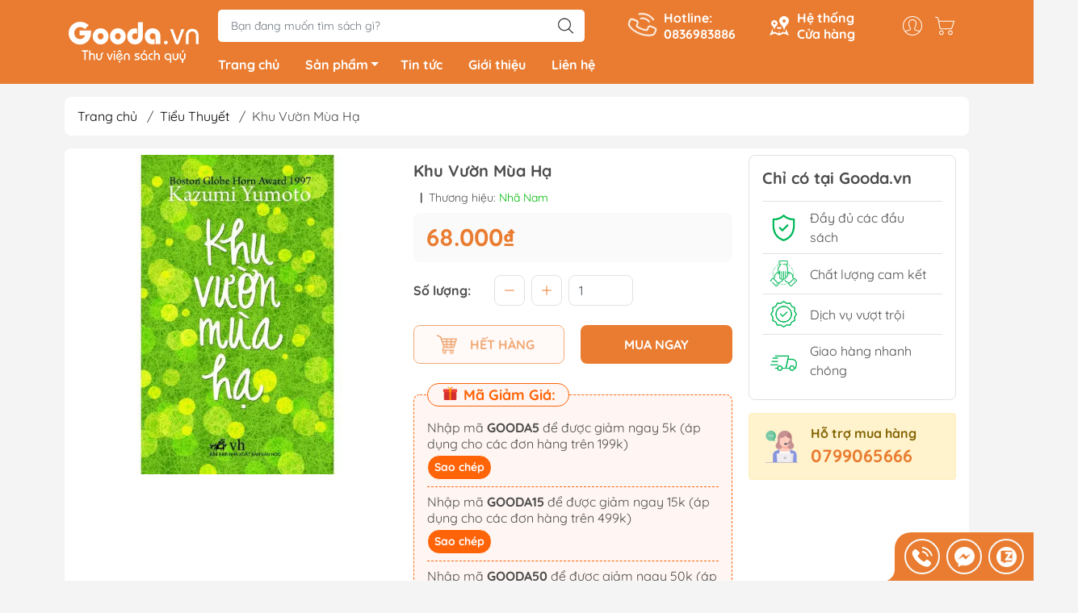

--- FILE ---
content_type: text/html; charset=utf-8
request_url: https://gooda.vn/khu-vuon-mua-ha-tb-2020-nha-nam
body_size: 29306
content:
<!DOCTYPE html>
<html lang="vi">
	<head>
		<meta http-equiv="content-Type" content="text/html; charset=utf-8"/>
		<meta name="theme-color" content="#e97c30">
		<meta http-equiv="Content-Security-Policy" content="block-all-mixed-content">
		<link rel="canonical" href="https://gooda.vn/khu-vuon-mua-ha-tb-2020-nha-nam"/>
		<meta name='revisit-after' content='2 days' />
		<link rel="preconnect" href="https://gooda.vn/khu-vuon-mua-ha-tb-2020-nha-nam">
		<link rel="preconnect" href="//www.google-analytics.com/">
		<link rel="preconnect" href="//www.googletagmanager.com/">
		<link rel="preconnect" href="https://bizweb.dktcdn.net" crossorigin>
		<meta name="viewport" content="width=device-width, initial-scale=1, maximum-scale=1.0, user-scalable=no">			
		<title>
			Khu Vườn Mùa Hạ
			
			
		</title>		
		<!-- ================= Page description ================== -->
		<meta name="description" content="Tác giả: Kazumi Yumoto Dịch giả: Nguyễn Thanh Hà Nhà xuất bản: Văn học Số trang: 232 Kích thước: 13 x 20,5 cm Ngày phát hành: 04-2020 Những tưởng mùa hè năm lớp Sáu sẽ trôi đi trong êm ả, Kiyama, Yamashita và Wakabe đều không ngờ chúng đang đứng trước ngưỡng của cuộc đời. Cuộc gặp gỡ với “ông cụ”, người suốt câu chuyện">
		<!-- ================= Meta ================== -->
		<meta name="keywords" content="Khu Vườn Mùa Hạ, Tiểu Thuyết, Văn Học, Nhã Nam, Văn Học, Tiểu Thuyết, D15, Gooda.vn, gooda.vn"/>		

		<meta name="robots" content="noodp,index,follow" />
		<link rel="shortcut icon" href="//bizweb.dktcdn.net/100/469/746/themes/887906/assets/favicon.png?1753949292548" type="image/x-icon" />  
	<meta property="og:type" content="product">
	<meta property="og:title" content="Khu Vườn Mùa Hạ">
		<meta property="og:image" content="http://bizweb.dktcdn.net/thumb/grande/100/469/746/products/e46187a7-c328-4c22-92bb-b6fff05605fe.jpg?v=1722245174777">
		<meta property="og:image:secure_url" content="https://bizweb.dktcdn.net/thumb/grande/100/469/746/products/e46187a7-c328-4c22-92bb-b6fff05605fe.jpg?v=1722245174777">
	<meta property="og:price:amount" content="68.000">
	<meta property="og:price:currency" content="VND">
<meta property="og:description" content="Tác giả: Kazumi Yumoto Dịch giả: Nguyễn Thanh Hà Nhà xuất bản: Văn học Số trang: 232 Kích thước: 13 x 20,5 cm Ngày phát hành: 04-2020 Những tưởng mùa hè năm lớp Sáu sẽ trôi đi trong êm ả, Kiyama, Yamashita và Wakabe đều không ngờ chúng đang đứng trước ngưỡng của cuộc đời. Cuộc gặp gỡ với “ông cụ”, người suốt câu chuyện">
<meta property="og:url" content="https://gooda.vn/khu-vuon-mua-ha-tb-2020-nha-nam">
<meta property="og:site_name" content="Gooda.vn">

		<link rel="stylesheet" type="text/css" href="//bizweb.dktcdn.net/100/469/746/themes/887906/assets/fonts.scss.css?1753949292548" media="print" onload="this.media='all';">

<link rel="preload" as="style" href="//bizweb.dktcdn.net/100/469/746/themes/887906/assets/bootstrap_swiper.scss.css?1753949292548"  type="text/css">
<link rel="preload" as="style" href="//bizweb.dktcdn.net/100/469/746/themes/887906/assets/mew_style_first.scss.css?1753949292548" type="text/css">
<link rel="preload" as="style" href="//bizweb.dktcdn.net/100/469/746/themes/887906/assets/mew_style_gb.scss.css?1753949292548" type="text/css">
<style>
	:root {
		--menuWidth: 100%;
		--leftColBackground: #fff; 
		--lightLeftColBackground: #2d343a; /*+5%*/
		--darkLeftColBackground: #22272b; /*-5%*/
		--mainColor: #e97c30;
		--mainColor2: #e8711e;
		--menuHover: #ffc107;
		--accentColor1: #929292;
		--accentColor2: #e97c30; /*Màu giá*/
		--textColor: #4c4c4c;
	}	
</style>

<link href="//bizweb.dktcdn.net/100/469/746/themes/887906/assets/bootstrap_swiper.scss.css?1753949292548" rel="stylesheet" type="text/css" media="all" />
<link href="//bizweb.dktcdn.net/100/469/746/themes/887906/assets/mew_style_first.scss.css?1753949292548" rel="stylesheet" type="text/css" media="all" />
<link href="//bizweb.dktcdn.net/100/469/746/themes/887906/assets/mew_style_gb.scss.css?1753949292548" rel="stylesheet" type="text/css" media="all" />

<link rel="preload" as="style"  href="//bizweb.dktcdn.net/100/469/746/themes/887906/assets/swatch_style.scss.css?1753949292548" type="text/css">
<link rel="preload" as="style"  href="//bizweb.dktcdn.net/100/469/746/themes/887906/assets/product_style.scss.css?1753949292548" type="text/css">
<link href="//bizweb.dktcdn.net/100/469/746/themes/887906/assets/swatch_style.scss.css?1753949292548" rel="stylesheet" type="text/css" media="all" />
<link href="//bizweb.dktcdn.net/100/469/746/themes/887906/assets/product_style.scss.css?1753949292548" rel="stylesheet" type="text/css" media="all" />
<link href="//bizweb.dktcdn.net/100/469/746/themes/887906/assets/combo_style.scss.css?1753949292548" rel="stylesheet" type="text/css" media="all" />













<link rel="preload" as="style"  href="//bizweb.dktcdn.net/100/469/746/themes/887906/assets/style_update.scss.css?1753949292548" type="text/css">
<link href="//bizweb.dktcdn.net/100/469/746/themes/887906/assets/style_update.scss.css?1753949292548" rel="stylesheet" type="text/css" media="all" />		<link rel="preload" as="script" href="//bizweb.dktcdn.net/100/469/746/themes/887906/assets/swiper.js?1753949292548" />
		<script src="//bizweb.dktcdn.net/100/469/746/themes/887906/assets/swiper.js?1753949292548" type="text/javascript"></script> 

		<script src="//bizweb.dktcdn.net/100/469/746/themes/887906/assets/jquery_3_5.js?1753949292548" type="text/javascript"></script>

		<script>
	var Bizweb = Bizweb || {};
	Bizweb.store = 'gooda.mysapo.net';
	Bizweb.id = 469746;
	Bizweb.theme = {"id":887906,"name":"Mew Mall","role":"main"};
	Bizweb.template = 'product';
	if(!Bizweb.fbEventId)  Bizweb.fbEventId = 'xxxxxxxx-xxxx-4xxx-yxxx-xxxxxxxxxxxx'.replace(/[xy]/g, function (c) {
	var r = Math.random() * 16 | 0, v = c == 'x' ? r : (r & 0x3 | 0x8);
				return v.toString(16);
			});		
</script>
<script>
	(function () {
		function asyncLoad() {
			var urls = ["//newproductreviews.sapoapps.vn/assets/js/productreviews.min.js?store=gooda.mysapo.net","https://aff.sapoapps.vn/api/proxy/scripttag.js?store=gooda.mysapo.net"];
			for (var i = 0; i < urls.length; i++) {
				var s = document.createElement('script');
				s.type = 'text/javascript';
				s.async = true;
				s.src = urls[i];
				var x = document.getElementsByTagName('script')[0];
				x.parentNode.insertBefore(s, x);
			}
		};
		window.attachEvent ? window.attachEvent('onload', asyncLoad) : window.addEventListener('load', asyncLoad, false);
	})();
</script>


<script>
	window.BizwebAnalytics = window.BizwebAnalytics || {};
	window.BizwebAnalytics.meta = window.BizwebAnalytics.meta || {};
	window.BizwebAnalytics.meta.currency = 'VND';
	window.BizwebAnalytics.tracking_url = '/s';

	var meta = {};
	
	meta.product = {"id": 29130478, "vendor": "Nhã Nam", "name": "Khu Vườn Mùa Hạ",
	"type": "", "price": 68000 };
	
	
	for (var attr in meta) {
	window.BizwebAnalytics.meta[attr] = meta[attr];
	}
</script>

	
		<script src="/dist/js/stats.min.js?v=96f2ff2"></script>
	



<!-- Google tag (gtag.js) -->
<script async src="https://www.googletagmanager.com/gtag/js?id=G-QJMH9JD3CS"></script>
<script>
  window.dataLayer = window.dataLayer || [];
  function gtag(){dataLayer.push(arguments);}
  gtag('js', new Date());

  gtag('config', 'G-QJMH9JD3CS');
</script>
<script>

	window.enabled_enhanced_ecommerce = false;

</script>

<script>

	try {
		gtag('event', 'view_item', {
			items: [
				{
					id: 29130478,
					name: "Khu Vườn Mùa Hạ",
					brand: "Nhã Nam",
					category: "",
					variant: null,
					price: '68000'
				}
			]
		});
	} catch(e) { console.error('ga script error', e);}

</script>






<script>
	var eventsListenerScript = document.createElement('script');
	eventsListenerScript.async = true;
	
	eventsListenerScript.src = "/dist/js/store_events_listener.min.js?v=1b795e9";
	
	document.getElementsByTagName('head')[0].appendChild(eventsListenerScript);
</script>










<script type="application/ld+json">
        {
        "@context": "http://schema.org",
        "@type": "BreadcrumbList",
        "itemListElement": 
        [
            {
                "@type": "ListItem",
                "position": 1,
                "item": 
                {
                  "@id": "https://gooda.vn",
                  "name": "Trang chủ"
                }
            },
      
            {
                "@type": "ListItem",
                "position": 2,
                "item": 
                {
                  "@id": "https://gooda.vn/khu-vuon-mua-ha-tb-2020-nha-nam",
                  "name": "Khu Vườn Mùa Hạ"
                }
            }
      
        
      
      
      
      
    
        ]
        }
</script>
<script rel="dns-prefetch">var ProductReviewsAppUtil=ProductReviewsAppUtil || {};</script>
	</head>
	<body id="body_m" >
		<div class="page-body">
			<div class="hidden-md hidden-lg opacity_menu"></div>
			<div class="opacity_filter"></div>
			<div id="body_overlay" class="position-fixed d-none"></div>
			<div class="w-100 clearfix">
<div class="menubar w-100 text-right d-flex d-lg-none position-fixed align-items-center scroll_down">
	<a href="/" title="Gooda.vn" class="mr-auto ml-3 logomb">
		<img alt="Gooda.vn" src="//bizweb.dktcdn.net/thumb/medium/100/469/746/themes/887906/assets/logomb.png?1753949292548" class="img-fluid">
	</a> 
</div>
<div class="col-left position-fixed d-flex flex-column pt-2 pb-2">
	<div class="container position-relative">
		<div class="row align-items-center">
			<div class="col-12 col-lg-2 d-none d-lg-block a-center">
				<a href="/" title="Gooda.vn" class="logo xs-none">
					<img alt="Gooda.vn" src="[data-uri]" data-src="//bizweb.dktcdn.net/100/469/746/themes/887906/assets/logo.png?1753949292548" class="img-fluid lazy">
				</a> 

			</div>
			<div class="col-12 col-lg-10">
				<div class=" d-lg-flex align-items-center position-static pr-menu">
					<div class="search-block mr-3 mr-xl-5">
						<form action="/search" method="get" id="js-search-form" class="left-search position-relative mt-4 mt-lg-0 pt-2 pb-2 pt-lg-1 pb-lg-1">
							<input type="text" placeholder="Bạn đang muốn tìm sách gì?" value="" maxlength="70" name="query" class="form-control pl-2 pl-lg-3 pr-5" autocomplete="off" required>
							<input type="submit" class="border-0 position-absolute p-0">
							<div id="searchResult" class="w-100 position-absolute rounded"></div>
						</form>
					</div>
					<div class="info-block ml-2 mr-2">
						<a href="tel:0836983886" title="0836983886" class="align-items-center d-flex head_svg text-white">
							<svg width="32" height="32" class="play0">
								<use href="#svg-phone" />
							</svg>
							<b>Hotline: <br>0836983886</b>
						</a>
					</div>
					<div class="info-block ml-2 mr-2">
						<a href="lien-he" title="Hệ thống cửa hàng" class="align-items-center d-flex head_svg text-white">
							<svg width="24" height="24" >
								<use href="#svg-store" />
							</svg>
							<b>Hệ thống <br>Cửa hàng</b>
						</a>
					</div>
					<div class="navigation-bottom mt-auto mt-lg-0">
						<div class="b_use d-none d-lg-flex align-items-stretch">
							
							<div id="js-login-toggle" class="p-2 btn-account d-none d-lg-flex align-items-center justify-content-center head_svg">
								<svg width="24" height="24">
									<use href="#svg-account"/>
								</svg>
								<div id="m_login" class="pop_login position-absolute p-3 text-center rounded">
									<a href="/account/login" class="item_login d-block pt-1 pb-1" title="Đăng nhập">Đăng nhập</a>
									<a href="/account/register" class="item_login d-block pt-1 pb-1" title="Đăng ký">Đăng ký</a>
								</div>
							</div>
							<a class="p-2 btn-cart position-relative d-inline-flex head_svg" title="Giỏ hàng" href="/cart">
								<svg width="24" height="24" >
									<use href="#svg-cart" />
								</svg>
								<span class="btn-cart-indicator position-absolute d-none"></span>
							</a>
							
						</div>
					</div>
				</div>

				<div class="navigation-block mr-lg-auto">
					<ul id="menu_pc" class="p-0 m-0 pt-1 list-unstyled position-relative d-lg-flex">
						<li class="level0 position-relative cls pt-0 pt-lg-1 pb-0 ">
							<a href="/" title="Trang chủ" class="font-weight-bold d-block pt-1 pb-1  pr-lg-3 pr-2 position-relative ">
								Trang chủ
							</a>
						</li>
						<li class="level0 position-relative cls pt-0 pt-lg-1 pb-0 mega">
							<a href="/collections/all" title="Sản phẩm" class="font-weight-bold d-block pt-1 pb-1 pl-lg-3 pr-4 js-checkMenu position-relative ">
								Sản phẩm
								<i class="down_icon align-items-center justify-content-center position-absolute d-none d-lg-block mg"></i>
							</a>
							<i class="js-submenu down_icon d-flex align-items-center justify-content-center position-absolute d-lg-none"></i>
							<ul class="lv1 list-group p-0 list-unstyled rounded">
								<li class=" level1 pr-lg-2 pb-lg-2 pl-2 position-relative cls">
									<a href="/van-hoc" class="pt-1 pb-1 pr-4 position-relative  js-checkMenu" title="Văn Học">
										Văn Học
										
									</a>
									<i class="js-submenu down_icon d-flex align-items-center justify-content-center position-absolute d-lg-none"></i>
									<ul class="lv2 list-group p-0 list-unstyled rounded">
										
										<li class="level2 pr-lg-2 pl-2"> 
											<a href="/tieu-thuyet" class="pt-1 pb-1 position-relative " title="Tiểu Thuyết">Tiểu Thuyết</a>
										</li>
										
										
										<li class="level2 pr-lg-2 pl-2"> 
											<a href="/light-novels-tan-van" class="pt-1 pb-1 position-relative " title="Light Novels - Tản Văn">Light Novels - Tản Văn</a>
										</li>
										
										
										<li class="level2 pr-lg-2 pl-2"> 
											<a href="/gia-tuong-kinh-di-trinh-tham" class="pt-1 pb-1 position-relative " title="Giả Tưởng - Kinh Dị - Trinh Thám">Giả Tưởng - Kinh Dị - Trinh Thám</a>
										</li>
										
										
										<li class="level2 pr-lg-2 pl-2"> 
											<a href="/van-hoc-kinh-dien" class="pt-1 pb-1 position-relative " title="Văn Học Kinh Điển">Văn Học Kinh Điển</a>
										</li>
										
										
										<li class="level2 pr-lg-2 pl-2"> 
											<a href="/ngon-tinh" class="pt-1 pb-1 position-relative " title="Ngôn Tình">Ngôn Tình</a>
										</li>
										
										<a class="dub_mega_more pr-lg-2 pl-2" title='Xem thêm' href="/van-hoc"> Xem thêm </a> 
										
										
										<li class="level2 pr-lg-2 pl-2"> 
											<a href="/van-hoc-lgbtq" class="pt-1 pb-1 position-relative " title="Văn Học LGBTQ+">Văn Học LGBTQ+</a>
										</li>
										
									</ul>
								</li>
								<li class=" level1 pr-lg-2 pb-lg-2 pl-2 position-relative cls">
									<a href="/kinh-te" class="pt-1 pb-1 pr-4 position-relative  js-checkMenu" title="Kinh Tế">
										Kinh Tế
										
									</a>
									<i class="js-submenu down_icon d-flex align-items-center justify-content-center position-absolute d-lg-none"></i>
									<ul class="lv2 list-group p-0 list-unstyled rounded">
										
										<li class="level2 pr-lg-2 pl-2"> 
											<a href="/quan-tri-va-lanh-dao" class="pt-1 pb-1 position-relative " title="Quản Trị - Lãnh Đạo">Quản Trị - Lãnh Đạo</a>
										</li>
										
										
										<li class="level2 pr-lg-2 pl-2"> 
											<a href="/nhan-vat-va-bai-hoc-kinh-doanh" class="pt-1 pb-1 position-relative " title="Nhân Vật - Bài Học Kinh Doanh">Nhân Vật - Bài Học Kinh Doanh</a>
										</li>
										
										
										<li class="level2 pr-lg-2 pl-2"> 
											<a href="/marketing-ban-hang" class="pt-1 pb-1 position-relative " title="Marketing - Bán Hàng">Marketing - Bán Hàng</a>
										</li>
										
										
										<li class="level2 pr-lg-2 pl-2"> 
											<a href="/tai-chinh-tien-te" class="pt-1 pb-1 position-relative " title="Tài Chính - Tiền Tệ">Tài Chính - Tiền Tệ</a>
										</li>
										
										
										<li class="level2 pr-lg-2 pl-2"> 
											<a href="/chung-khoan-bds-dau-tu" class="pt-1 pb-1 position-relative " title="Chứng Khoán - BĐS - Đầu Tư">Chứng Khoán - BĐS - Đầu Tư</a>
										</li>
										
										<a class="dub_mega_more pr-lg-2 pl-2" title='Xem thêm' href="/kinh-te"> Xem thêm </a> 
										
										
										<li class="level2 pr-lg-2 pl-2"> 
											<a href="/khoi-nghiep-va-lam-giau" class="pt-1 pb-1 position-relative " title="Khởi Nghiệp - Làm Giàu">Khởi Nghiệp - Làm Giàu</a>
										</li>
										
									</ul>
								</li>
								<li class=" level1 pr-lg-2 pb-lg-2 pl-2 position-relative cls">
									<a href="/bai-hoc-va-ky-nang-song" class="pt-1 pb-1 pr-4 position-relative  js-checkMenu" title="Bài Học & Kỹ Năng Sống">
										Bài Học & Kỹ Năng Sống
										
									</a>
									<i class="js-submenu down_icon d-flex align-items-center justify-content-center position-absolute d-lg-none"></i>
									<ul class="lv2 list-group p-0 list-unstyled rounded">
										
										<li class="level2 pr-lg-2 pl-2"> 
											<a href="/ky-nang-tu-duy-logic" class="pt-1 pb-1 position-relative " title="Kỹ Năng Tư Duy & Logic">Kỹ Năng Tư Duy & Logic</a>
										</li>
										
										
										<li class="level2 pr-lg-2 pl-2"> 
											<a href="/ky-nang-tai-chinh" class="pt-1 pb-1 position-relative " title="Kỹ Năng Tài Chính">Kỹ Năng Tài Chính</a>
										</li>
										
										
										<li class="level2 pr-lg-2 pl-2"> 
											<a href="/ky-nang-sang-tao" class="pt-1 pb-1 position-relative " title="Kỹ Năng Sáng Tạo">Kỹ Năng Sáng Tạo</a>
										</li>
										
										
										<li class="level2 pr-lg-2 pl-2"> 
											<a href="/ky-nang-giao-tiep" class="pt-1 pb-1 position-relative " title="Kỹ Năng Giao Tiếp">Kỹ Năng Giao Tiếp</a>
										</li>
										
										
										<li class="level2 pr-lg-2 pl-2"> 
											<a href="/nhan-vat-truyen-cam-hung" class="pt-1 pb-1 position-relative " title="Nhân Vật Truyền Cảm Hứng">Nhân Vật Truyền Cảm Hứng</a>
										</li>
										
										<a class="dub_mega_more pr-lg-2 pl-2" title='Xem thêm' href="/bai-hoc-va-ky-nang-song"> Xem thêm </a> 
										
										
										<li class="level2 pr-lg-2 pl-2"> 
											<a href="/ky-nang-cong-viec" class="pt-1 pb-1 position-relative " title="Kỹ Năng Công Việc">Kỹ Năng Công Việc</a>
										</li>
										
										
										<li class="level2 pr-lg-2 pl-2"> 
											<a href="/ky-nang-song" class="pt-1 pb-1 position-relative " title="Kỹ Năng Sống">Kỹ Năng Sống</a>
										</li>
										
									</ul>
								</li>
								<li class=" level1 pr-lg-2 pb-lg-2 pl-2 position-relative cls">
									<a href="/tam-linh-hoi-ky" class="pt-1 pb-1 pr-4 position-relative  js-checkMenu" title="Tâm Linh & Hồi Ký">
										Tâm Linh & Hồi Ký
										
									</a>
									<i class="js-submenu down_icon d-flex align-items-center justify-content-center position-absolute d-lg-none"></i>
									<ul class="lv2 list-group p-0 list-unstyled rounded">
										
										<li class="level2 pr-lg-2 pl-2"> 
											<a href="/hoi-ky" class="pt-1 pb-1 position-relative " title="Hồi Ký">Hồi Ký</a>
										</li>
										
										
										<li class="level2 pr-lg-2 pl-2"> 
											<a href="/du-ky" class="pt-1 pb-1 position-relative " title="Du Ký">Du Ký</a>
										</li>
										
										
										<li class="level2 pr-lg-2 pl-2"> 
											<a href="/lich-su-van-hoa-chinh-tri" class="pt-1 pb-1 position-relative " title="Lịch Sử - Văn Hoá - Chính Trị">Lịch Sử - Văn Hoá - Chính Trị</a>
										</li>
										
										
										<li class="level2 pr-lg-2 pl-2"> 
											<a href="/tam-linh" class="pt-1 pb-1 position-relative " title="Tâm Linh">Tâm Linh</a>
										</li>
										
										
										<li class="level2 pr-lg-2 pl-2"> 
											<a href="/phat-phap" class="pt-1 pb-1 position-relative " title="Phật Pháp">Phật Pháp</a>
										</li>
										
										<a class="dub_mega_more pr-lg-2 pl-2" title='Xem thêm' href="/tam-linh-hoi-ky"> Xem thêm </a> 
										
										
										<li class="level2 pr-lg-2 pl-2"> 
											<a href="/ton-giao-khac" class="pt-1 pb-1 position-relative " title="Tôn Giáo Khác">Tôn Giáo Khác</a>
										</li>
										
									</ul>
								</li>
								<li class=" level1 pr-lg-2 pb-lg-2 pl-2 position-relative cls">
									<a href="/sach-thieu-nhi" class="pt-1 pb-1 pr-4 position-relative  js-checkMenu" title="Sách Thiếu Nhi">
										Sách Thiếu Nhi
										
									</a>
									<i class="js-submenu down_icon d-flex align-items-center justify-content-center position-absolute d-lg-none"></i>
									<ul class="lv2 list-group p-0 list-unstyled rounded">
										
										<li class="level2 pr-lg-2 pl-2"> 
											<a href="/sach-ehon-truyen-tranh-thieu-nhi" class="pt-1 pb-1 position-relative " title="Sách Ehon & Truyện tranh Thiếu Nhi">Sách Ehon & Truyện tranh Thiếu Nhi</a>
										</li>
										
										
										<li class="level2 pr-lg-2 pl-2"> 
											<a href="/to-mau-va-luyen-chu" class="pt-1 pb-1 position-relative " title="Tô Màu - Luyện Chữ">Tô Màu - Luyện Chữ</a>
										</li>
										
										
										<li class="level2 pr-lg-2 pl-2"> 
											<a href="/kien-thuc-bach-khoa-cho-tre" class="pt-1 pb-1 position-relative " title="Kiến Thức Bách Khoa Cho Trẻ">Kiến Thức Bách Khoa Cho Trẻ</a>
										</li>
										
										
										<li class="level2 pr-lg-2 pl-2"> 
											<a href="/dao-duc-va-ky-nang-song" class="pt-1 pb-1 position-relative " title="Đạo Đức - Kỹ Năng Sống">Đạo Đức - Kỹ Năng Sống</a>
										</li>
										
										
										<li class="level2 pr-lg-2 pl-2"> 
											<a href="/van-hoc-tu-dien-thieu-nhi" class="pt-1 pb-1 position-relative " title="Văn Học - Từ Điển Thiếu Nhi">Văn Học - Từ Điển Thiếu Nhi</a>
										</li>
										
										<a class="dub_mega_more pr-lg-2 pl-2" title='Xem thêm' href="/sach-thieu-nhi"> Xem thêm </a> 
										
										
										<li class="level2 pr-lg-2 pl-2"> 
											<a href="/hoc-cung-tre" class="pt-1 pb-1 position-relative " title="Học Cùng Trẻ">Học Cùng Trẻ</a>
										</li>
										
										
										<li class="level2 pr-lg-2 pl-2"> 
											<a href="/sach-dan-hinh-de-can" class="pt-1 pb-1 position-relative " title="Sách Dán Hình - Đề Can">Sách Dán Hình - Đề Can</a>
										</li>
										
									</ul>
								</li>
								<li class=" level1 pr-lg-2 pb-lg-2 pl-2 position-relative cls">
									<a href="/nuoi-day-con" class="pt-1 pb-1 pr-4 position-relative  js-checkMenu" title="Nuôi Dạy Con">
										Nuôi Dạy Con
										
									</a>
									<i class="js-submenu down_icon d-flex align-items-center justify-content-center position-absolute d-lg-none"></i>
									<ul class="lv2 list-group p-0 list-unstyled rounded">
										
										<li class="level2 pr-lg-2 pl-2"> 
											<a href="/cam-nang-lam-cha-me" class="pt-1 pb-1 position-relative " title="Cẩm Nang Làm Cha Mẹ">Cẩm Nang Làm Cha Mẹ</a>
										</li>
										
										
										<li class="level2 pr-lg-2 pl-2"> 
											<a href="/phuong-phap-giao-duc-cho-tre" class="pt-1 pb-1 position-relative " title="Phương Pháp Giáo Dục Cho Trẻ">Phương Pháp Giáo Dục Cho Trẻ</a>
										</li>
										
										
										<li class="level2 pr-lg-2 pl-2"> 
											<a href="/giao-duc-tuoi-teen" class="pt-1 pb-1 position-relative " title="Giáo Dục Tuổi Teen">Giáo Dục Tuổi Teen</a>
										</li>
										
										
										<li class="level2 pr-lg-2 pl-2"> 
											<a href="/dinh-duong-suc-khoe-cho-tre" class="pt-1 pb-1 position-relative " title="Dinh Dưỡng - Sức Khỏe Cho Trẻ">Dinh Dưỡng - Sức Khỏe Cho Trẻ</a>
										</li>
										
										
										<li class="level2 pr-lg-2 pl-2"> 
											<a href="/danh-cho-me-bau" class="pt-1 pb-1 position-relative " title="Dành Cho Mẹ Bầu">Dành Cho Mẹ Bầu</a>
										</li>
										
										<a class="dub_mega_more pr-lg-2 pl-2" title='Xem thêm' href="/nuoi-day-con"> Xem thêm </a> 
										
									</ul>
								</li>
								<li class=" level1 pr-lg-2 pb-lg-2 pl-2 position-relative cls">
									<a href="/sach-hoc-ngoai-ngu" class="pt-1 pb-1 pr-4 position-relative  js-checkMenu" title="Sách Học Ngoại Ngữ">
										Sách Học Ngoại Ngữ
										
									</a>
									<i class="js-submenu down_icon d-flex align-items-center justify-content-center position-absolute d-lg-none"></i>
									<ul class="lv2 list-group p-0 list-unstyled rounded">
										
										<li class="level2 pr-lg-2 pl-2"> 
											<a href="/tieng-anh" class="pt-1 pb-1 position-relative " title="Tiếng Anh">Tiếng Anh</a>
										</li>
										
										
										<li class="level2 pr-lg-2 pl-2"> 
											<a href="/tieng-han" class="pt-1 pb-1 position-relative " title="Tiếng Hàn">Tiếng Hàn</a>
										</li>
										
										
										<li class="level2 pr-lg-2 pl-2"> 
											<a href="/tieng-nhat" class="pt-1 pb-1 position-relative " title="Tiếng Nhật">Tiếng Nhật</a>
										</li>
										
										
										<li class="level2 pr-lg-2 pl-2"> 
											<a href="/tieng-trung" class="pt-1 pb-1 position-relative " title="Tiếng Trung">Tiếng Trung</a>
										</li>
										
										
										<li class="level2 pr-lg-2 pl-2"> 
											<a href="/tieng-viet-cho-nguoi-nuoc-ngoai" class="pt-1 pb-1 position-relative " title="Tiếng Việt Cho Người Nước Ngoài">Tiếng Việt Cho Người Nước Ngoài</a>
										</li>
										
										<a class="dub_mega_more pr-lg-2 pl-2" title='Xem thêm' href="/sach-hoc-ngoai-ngu"> Xem thêm </a> 
										
										
										<li class="level2 pr-lg-2 pl-2"> 
											<a href="/tieng-phap" class="pt-1 pb-1 position-relative " title="Tiếng Pháp">Tiếng Pháp</a>
										</li>
										
										
										<li class="level2 pr-lg-2 pl-2"> 
											<a href="/tieng-duc" class="pt-1 pb-1 position-relative " title="Tiếng Đức">Tiếng Đức</a>
										</li>
										
										
										<li class="level2 pr-lg-2 pl-2"> 
											<a href="/sach-hoc-ngoai-ngu-trong-1" class="pt-1 pb-1 position-relative " title="Sách Ngoại Ngữ Khác">Sách Ngoại Ngữ Khác</a>
										</li>
										
									</ul>
								</li>
								<li class=" level1 pr-lg-2 pb-lg-2 pl-2 position-relative cls">
									<a href="/sach-giao-khoa-tham-khao" class="pt-1 pb-1 pr-4 position-relative  js-checkMenu" title="Sách Giáo Khoa - Tham Khảo">
										Sách Giáo Khoa - Tham Khảo
										
									</a>
									<i class="js-submenu down_icon d-flex align-items-center justify-content-center position-absolute d-lg-none"></i>
									<ul class="lv2 list-group p-0 list-unstyled rounded">
										
										<li class="level2 pr-lg-2 pl-2"> 
											<a href="/sach-tham-khao-cap-1" class="pt-1 pb-1 position-relative " title="Sách Tham Khảo Cấp 1">Sách Tham Khảo Cấp 1</a>
										</li>
										
										
										<li class="level2 pr-lg-2 pl-2"> 
											<a href="/sach-tham-khao-cap-2" class="pt-1 pb-1 position-relative " title="Sách Tham Khảo Cấp 2">Sách Tham Khảo Cấp 2</a>
										</li>
										
										
										<li class="level2 pr-lg-2 pl-2"> 
											<a href="/sach-tham-khao-cap-3" class="pt-1 pb-1 position-relative " title="Sách Tham Khảo Cấp 3">Sách Tham Khảo Cấp 3</a>
										</li>
										
										
										<li class="level2 pr-lg-2 pl-2"> 
											<a href="/sach-on-thi-dai-hoc" class="pt-1 pb-1 position-relative " title="Sách Ôn Thi Đại Học">Sách Ôn Thi Đại Học</a>
										</li>
										
										
										<li class="level2 pr-lg-2 pl-2"> 
											<a href="/sach-tham-khao-khac" class="pt-1 pb-1 position-relative " title="Sách Tham Khảo Khác">Sách Tham Khảo Khác</a>
										</li>
										
										<a class="dub_mega_more pr-lg-2 pl-2" title='Xem thêm' href="/sach-giao-khoa-tham-khao"> Xem thêm </a> 
										
										
										<li class="level2 pr-lg-2 pl-2"> 
											<a href="/tu-dien" class="pt-1 pb-1 position-relative " title="Từ Điển">Từ Điển</a>
										</li>
										
									</ul>
								</li>
								<li class=" level1 pr-lg-2 pb-lg-2 pl-2 position-relative cls">
									<a href="/kien-thuc-chuyen-nganh" class="pt-1 pb-1 pr-4 position-relative  js-checkMenu" title="Kiến Thức Chuyên Ngành">
										Kiến Thức Chuyên Ngành
										
									</a>
									<i class="js-submenu down_icon d-flex align-items-center justify-content-center position-absolute d-lg-none"></i>
									<ul class="lv2 list-group p-0 list-unstyled rounded">
										
										<li class="level2 pr-lg-2 pl-2"> 
											<a href="/chinh-tri-phap-ly" class="pt-1 pb-1 position-relative " title="Chính Trị - Pháp Lý">Chính Trị - Pháp Lý</a>
										</li>
										
										
										<li class="level2 pr-lg-2 pl-2"> 
											<a href="/khoa-hoc-toan-hoc" class="pt-1 pb-1 position-relative " title="Khoa Học - Toán Học">Khoa Học - Toán Học</a>
										</li>
										
										
										<li class="level2 pr-lg-2 pl-2"> 
											<a href="/cong-nghe-thong-tin" class="pt-1 pb-1 position-relative " title="Công Nghệ Thông Tin">Công Nghệ Thông Tin</a>
										</li>
										
										
										<li class="level2 pr-lg-2 pl-2"> 
											<a href="/kien-thuc-bach-khoa" class="pt-1 pb-1 position-relative " title="Kiến Thức Bách Khoa">Kiến Thức Bách Khoa</a>
										</li>
										
										
										<li class="level2 pr-lg-2 pl-2"> 
											<a href="/sach-y-hoc" class="pt-1 pb-1 position-relative " title="Sách Y Học">Sách Y Học</a>
										</li>
										
										<a class="dub_mega_more pr-lg-2 pl-2" title='Xem thêm' href="/kien-thuc-chuyen-nganh"> Xem thêm </a> 
										
										
										<li class="level2 pr-lg-2 pl-2"> 
											<a href="/sach-nong-lam-ngu-nghiep" class="pt-1 pb-1 position-relative " title="Sách Nông-Lâm-Ngư Nghiệp">Sách Nông-Lâm-Ngư Nghiệp</a>
										</li>
										
										
										<li class="level2 pr-lg-2 pl-2"> 
											<a href="/chiem-tinh-khoa-hoc-vien-tuong" class="pt-1 pb-1 position-relative " title="Chiêm Tinh - Khoa Học Viễn Tưởng">Chiêm Tinh - Khoa Học Viễn Tưởng</a>
										</li>
										
									</ul>
								</li>
								<li class=" level1 pr-lg-2 pb-lg-2 pl-2 position-relative cls">
									<a href="/phong-cach-song-so-thich" class="pt-1 pb-1 pr-4 position-relative  js-checkMenu" title="Phong Cách Sống & Sở Thích">
										Phong Cách Sống & Sở Thích
										
									</a>
									<i class="js-submenu down_icon d-flex align-items-center justify-content-center position-absolute d-lg-none"></i>
									<ul class="lv2 list-group p-0 list-unstyled rounded">
										
										<li class="level2 pr-lg-2 pl-2"> 
											<a href="/suc-khoe-ren-luyen" class="pt-1 pb-1 position-relative " title="Sức Khoẻ - Rèn Luyện">Sức Khoẻ - Rèn Luyện</a>
										</li>
										
										
										<li class="level2 pr-lg-2 pl-2"> 
											<a href="/am-thuc-day-nau-an" class="pt-1 pb-1 position-relative " title="Ẩm Thực - Dạy Nấu Ăn">Ẩm Thực - Dạy Nấu Ăn</a>
										</li>
										
										
										<li class="level2 pr-lg-2 pl-2"> 
											<a href="/nghe-thuat-sang-tao" class="pt-1 pb-1 position-relative " title="Nghệ Thuật & Sáng Tạo">Nghệ Thuật & Sáng Tạo</a>
										</li>
										
										
										<li class="level2 pr-lg-2 pl-2"> 
											<a href="/sach-am-nhac" class="pt-1 pb-1 position-relative " title="Sách Âm Nhạc">Sách Âm Nhạc</a>
										</li>
										
										
										<li class="level2 pr-lg-2 pl-2"> 
											<a href="/cam-nang-va-bi-quyet" class="pt-1 pb-1 position-relative " title="Cẩm Nang & Bí Quyết">Cẩm Nang & Bí Quyết</a>
										</li>
										
										<a class="dub_mega_more pr-lg-2 pl-2" title='Xem thêm' href="/phong-cach-song-so-thich"> Xem thêm </a> 
										
										
										<li class="level2 pr-lg-2 pl-2"> 
											<a href="/nghe-thuat-song-dep" class="pt-1 pb-1 position-relative " title="Nghệ Thuật Sống Đẹp">Nghệ Thuật Sống Đẹp</a>
										</li>
										
									</ul>
								</li>
								<li class=" level1 pr-lg-2 pb-lg-2 pl-2 position-relative cls">
									<a href="/tam-ly-hoc" class="pt-1 pb-1 pr-4 position-relative  js-checkMenu" title="Tâm lý Học">
										Tâm lý Học
										
									</a>
									<i class="js-submenu down_icon d-flex align-items-center justify-content-center position-absolute d-lg-none"></i>
									<ul class="lv2 list-group p-0 list-unstyled rounded">
										
										<li class="level2 pr-lg-2 pl-2"> 
											<a href="/tam-ly-hoc-phat-trien" class="pt-1 pb-1 position-relative " title="Tâm Lý Học Phát Triển">Tâm Lý Học Phát Triển</a>
										</li>
										
										
										<li class="level2 pr-lg-2 pl-2"> 
											<a href="/tam-ly-hoc-xa-hoi" class="pt-1 pb-1 position-relative " title="Tâm Lý Học Xã Hội">Tâm Lý Học Xã Hội</a>
										</li>
										
										
										<li class="level2 pr-lg-2 pl-2"> 
											<a href="/tam-ly-hoc-cam-xuc" class="pt-1 pb-1 position-relative " title="Tâm Lý Học Cảm Xúc">Tâm Lý Học Cảm Xúc</a>
										</li>
										
										
										<li class="level2 pr-lg-2 pl-2"> 
											<a href="/tam-ly-hoc-giao-duc" class="pt-1 pb-1 position-relative " title="Tâm Lý Học Giáo Dục">Tâm Lý Học Giáo Dục</a>
										</li>
										
										
										<li class="level2 pr-lg-2 pl-2"> 
											<a href="/tam-ly-hoc-cong-viec" class="pt-1 pb-1 position-relative " title="Tâm Lý Học Công Việc">Tâm Lý Học Công Việc</a>
										</li>
										
										<a class="dub_mega_more pr-lg-2 pl-2" title='Xem thêm' href="/tam-ly-hoc"> Xem thêm </a> 
										
										
										<li class="level2 pr-lg-2 pl-2"> 
											<a href="/tam-ly-hoc-ca-nhan" class="pt-1 pb-1 position-relative " title="Tâm Lý Học Cá Nhân">Tâm Lý Học Cá Nhân</a>
										</li>
										
										
										<li class="level2 pr-lg-2 pl-2"> 
											<a href="/tam-ly-hoc-duy-tri-suc-khoe" class="pt-1 pb-1 position-relative " title="Tâm Lý Học Duy Trì Sức Khoẻ">Tâm Lý Học Duy Trì Sức Khoẻ</a>
										</li>
										
									</ul>
								</li>
								<li class=" level1 pr-lg-2 pb-lg-2 pl-2 position-relative cls">
									<a href="/manga-comic" class="pt-1 pb-1 pr-4 position-relative  js-checkMenu" title="Manga - Comic">
										Manga - Comic
										
									</a>
									<i class="js-submenu down_icon d-flex align-items-center justify-content-center position-absolute d-lg-none"></i>
									<ul class="lv2 list-group p-0 list-unstyled rounded">
										
										<li class="level2 pr-lg-2 pl-2"> 
											<a href="/hanh-dong-phieu-luu" class="pt-1 pb-1 position-relative " title="Hành Động - Phiêu Lưu">Hành Động - Phiêu Lưu</a>
										</li>
										
										
										<li class="level2 pr-lg-2 pl-2"> 
											<a href="/tien-hiep-kiem-hiep" class="pt-1 pb-1 position-relative " title="Tiên Hiệp - Kiếm Hiệp">Tiên Hiệp - Kiếm Hiệp</a>
										</li>
										
										
										<li class="level2 pr-lg-2 pl-2"> 
											<a href="/tinh-cam-lang-man" class="pt-1 pb-1 position-relative " title="Tình Cảm - Lãng Mạn">Tình Cảm - Lãng Mạn</a>
										</li>
										
										
										<li class="level2 pr-lg-2 pl-2"> 
											<a href="/khoa-hoc-vien-tuong" class="pt-1 pb-1 position-relative " title="Khoa Học Viễn Tưởng">Khoa Học Viễn Tưởng</a>
										</li>
										
										
										<li class="level2 pr-lg-2 pl-2"> 
											<a href="/kinh-di-ma-quai" class="pt-1 pb-1 position-relative " title="Kinh Dị - Ma Quái">Kinh Dị - Ma Quái</a>
										</li>
										
										<a class="dub_mega_more pr-lg-2 pl-2" title='Xem thêm' href="/manga-comic"> Xem thêm </a> 
										
										
										<li class="level2 pr-lg-2 pl-2"> 
											<a href="/hai-huoc" class="pt-1 pb-1 position-relative " title="Hài Hước">Hài Hước</a>
										</li>
										
										
										<li class="level2 pr-lg-2 pl-2"> 
											<a href="/gia-dinh-xa-hoi" class="pt-1 pb-1 position-relative " title="Gia Đình - Xã Hội">Gia Đình - Xã Hội</a>
										</li>
										
										
										<li class="level2 pr-lg-2 pl-2"> 
											<a href="/drama-kich-tinh" class="pt-1 pb-1 position-relative " title="Drama - Kịch Tính">Drama - Kịch Tính</a>
										</li>
										
									</ul>
								</li>
								<li class=" level1 pr-lg-2 pb-lg-2 pl-2 position-relative cls">
									<a href="/lich-cac-loai" class="pt-1 pb-1 pr-4 position-relative  js-checkMenu" title="Văn Phòng Phẩm">
										Văn Phòng Phẩm
										
									</a>
								</li>
							</ul>
						</li>
						<li class="level0 position-relative cls pt-0 pt-lg-1 pb-0 ">
							<a href="/tin-tuc" title="Tin tức" class="font-weight-bold d-block pt-1 pb-1 pl-lg-3 pr-lg-3 pr-2 position-relative ">
								Tin tức
							</a>
						</li>
						<li class="level0 position-relative cls pt-0 pt-lg-1 pb-0 ">
							<a href="/gioi-thieu" title="Giới thiệu" class="font-weight-bold d-block pt-1 pb-1 pl-lg-3 pr-lg-3 pr-2 position-relative ">
								Giới thiệu
							</a>
						</li>
						<li class="level0 position-relative cls pt-0 pt-lg-1 pb-0 ">
							<a href="/lien-he" title="Liên hệ" class="font-weight-bold d-block pt-1 pb-1 pl-lg-3 pr-lg-3 pr-2 position-relative ">
								Liên hệ
							</a>
						</li>
					</ul>
				</div>
			</div>
		</div>
	</div>
</div>
<div class="col-left position-fixed d-flex flex-column pt-lg-2 pb-lg-2 pt-0 pb-0 d-lg-none" id="col-left">
	<div class="align-items-center menu_mobile position-relative">
		<ul id="menu" class="p-0 m-0 h-100 list-unstyled d-lg-flex justify-content-lg-end">
			
			<li class="level0 d-block w-100 position-static">

				<a href="/" title="Trang chủ" class="position-relative d-flex flex-column justify-content-center align-items-center text-center p-2">
					<img class="lazy d-block pb-2 m-auto" src="[data-uri]" data-src="//bizweb.dktcdn.net/100/469/746/themes/887906/assets/icon_menu_1.png?1753949292548" alt="Trang chủ">
					<span class="line_1 line_2">Trang chủ</span>
				</a>
				<ul class="lv1 p-1 position-absolute h-100 waring">
					<li class="level1 position-relative mb-1">
						<p class="text-center alert alert-warning">
							Danh mục đang cập nhật...
						</p>
					</li>
				</ul>
			</li>
			
			<li class="level0 d-block w-100 position-static">
				<a title="Sản phẩm" class="position-relative d-flex js-submenu flex-column justify-content-center align-items-center text-center p-2">
					<img class="lazy d-block pb-2 m-auto" src="[data-uri]" data-src="//bizweb.dktcdn.net/100/469/746/themes/887906/assets/icon_menu_2.png?1753949292548" alt="Sản phẩm">
					<span class="line_1 line_2">Sản phẩm</span>
				</a>
				<ul class="lv1 p-1 position-absolute h-100 m_chill d-flex flex-column">
					<li class="level1 position-relative">
						<a href="/van-hoc" class="font-weight-bold d-flex pt-2 pb-2 border-bottom mr-2 ml-2 align-items-center" title="Văn Học">
							Văn Học
						</a>
						<ul class="lv2 d-flex flex-column pl-0">
							<li class="level2 position-relative">
								<a href="/tieu-thuyet" class="h-100 d-flex pl-3 pt-2 pb-2 border-bottom mr-2 ml-2 align-items-center" title="Tiểu Thuyết">
									Tiểu Thuyết
								</a>
							</li>
							<li class="level2 position-relative">
								<a href="/light-novels-tan-van" class="h-100 d-flex pl-3 pt-2 pb-2 border-bottom mr-2 ml-2 align-items-center" title="Light Novels - Tản Văn">
									Light Novels - Tản Văn
								</a>
							</li>
							<li class="level2 position-relative">
								<a href="/gia-tuong-kinh-di-trinh-tham" class="h-100 d-flex pl-3 pt-2 pb-2 border-bottom mr-2 ml-2 align-items-center" title="Giả Tưởng - Kinh Dị - Trinh Thám">
									Giả Tưởng - Kinh Dị - Trinh Thám
								</a>
							</li>
							<li class="level2 position-relative">
								<a href="/van-hoc-kinh-dien" class="h-100 d-flex pl-3 pt-2 pb-2 border-bottom mr-2 ml-2 align-items-center" title="Văn Học Kinh Điển">
									Văn Học Kinh Điển
								</a>
							</li>
							<li class="level2 position-relative">
								<a href="/ngon-tinh" class="h-100 d-flex pl-3 pt-2 pb-2 border-bottom mr-2 ml-2 align-items-center" title="Ngôn Tình">
									Ngôn Tình
								</a>
							</li>
							<li class="level2 position-relative">
								<a href="/van-hoc-lgbtq" class="h-100 d-flex pl-3 pt-2 pb-2 border-bottom mr-2 ml-2 align-items-center" title="Văn Học LGBTQ+">
									Văn Học LGBTQ+
								</a>
							</li>
						</ul>
					</li>
					<li class="level1 position-relative">
						<a href="/kinh-te" class="font-weight-bold d-flex pt-2 pb-2 border-bottom mr-2 ml-2 align-items-center" title="Kinh Tế">
							Kinh Tế
						</a>
						<ul class="lv2 d-flex flex-column pl-0">
							<li class="level2 position-relative">
								<a href="/quan-tri-va-lanh-dao" class="h-100 d-flex pl-3 pt-2 pb-2 border-bottom mr-2 ml-2 align-items-center" title="Quản Trị - Lãnh Đạo">
									Quản Trị - Lãnh Đạo
								</a>
							</li>
							<li class="level2 position-relative">
								<a href="/nhan-vat-va-bai-hoc-kinh-doanh" class="h-100 d-flex pl-3 pt-2 pb-2 border-bottom mr-2 ml-2 align-items-center" title="Nhân Vật - Bài Học Kinh Doanh">
									Nhân Vật - Bài Học Kinh Doanh
								</a>
							</li>
							<li class="level2 position-relative">
								<a href="/marketing-ban-hang" class="h-100 d-flex pl-3 pt-2 pb-2 border-bottom mr-2 ml-2 align-items-center" title="Marketing - Bán Hàng">
									Marketing - Bán Hàng
								</a>
							</li>
							<li class="level2 position-relative">
								<a href="/tai-chinh-tien-te" class="h-100 d-flex pl-3 pt-2 pb-2 border-bottom mr-2 ml-2 align-items-center" title="Tài Chính - Tiền Tệ">
									Tài Chính - Tiền Tệ
								</a>
							</li>
							<li class="level2 position-relative">
								<a href="/chung-khoan-bds-dau-tu" class="h-100 d-flex pl-3 pt-2 pb-2 border-bottom mr-2 ml-2 align-items-center" title="Chứng Khoán - BĐS - Đầu Tư">
									Chứng Khoán - BĐS - Đầu Tư
								</a>
							</li>
							<li class="level2 position-relative">
								<a href="/khoi-nghiep-va-lam-giau" class="h-100 d-flex pl-3 pt-2 pb-2 border-bottom mr-2 ml-2 align-items-center" title="Khởi Nghiệp - Làm Giàu">
									Khởi Nghiệp - Làm Giàu
								</a>
							</li>
						</ul>
					</li>
					<li class="level1 position-relative">
						<a href="/bai-hoc-va-ky-nang-song" class="font-weight-bold d-flex pt-2 pb-2 border-bottom mr-2 ml-2 align-items-center" title="Bài Học & Kỹ Năng Sống">
							Bài Học & Kỹ Năng Sống
						</a>
						<ul class="lv2 d-flex flex-column pl-0">
							<li class="level2 position-relative">
								<a href="/ky-nang-tu-duy-logic" class="h-100 d-flex pl-3 pt-2 pb-2 border-bottom mr-2 ml-2 align-items-center" title="Kỹ Năng Tư Duy & Logic">
									Kỹ Năng Tư Duy & Logic
								</a>
							</li>
							<li class="level2 position-relative">
								<a href="/ky-nang-tai-chinh" class="h-100 d-flex pl-3 pt-2 pb-2 border-bottom mr-2 ml-2 align-items-center" title="Kỹ Năng Tài Chính">
									Kỹ Năng Tài Chính
								</a>
							</li>
							<li class="level2 position-relative">
								<a href="/ky-nang-sang-tao" class="h-100 d-flex pl-3 pt-2 pb-2 border-bottom mr-2 ml-2 align-items-center" title="Kỹ Năng Sáng Tạo">
									Kỹ Năng Sáng Tạo
								</a>
							</li>
							<li class="level2 position-relative">
								<a href="/ky-nang-giao-tiep" class="h-100 d-flex pl-3 pt-2 pb-2 border-bottom mr-2 ml-2 align-items-center" title="Kỹ Năng Giao Tiếp">
									Kỹ Năng Giao Tiếp
								</a>
							</li>
							<li class="level2 position-relative">
								<a href="/nhan-vat-truyen-cam-hung" class="h-100 d-flex pl-3 pt-2 pb-2 border-bottom mr-2 ml-2 align-items-center" title="Nhân Vật Truyền Cảm Hứng">
									Nhân Vật Truyền Cảm Hứng
								</a>
							</li>
							<li class="level2 position-relative">
								<a href="/ky-nang-cong-viec" class="h-100 d-flex pl-3 pt-2 pb-2 border-bottom mr-2 ml-2 align-items-center" title="Kỹ Năng Công Việc">
									Kỹ Năng Công Việc
								</a>
							</li>
							<li class="level2 position-relative">
								<a href="/ky-nang-song" class="h-100 d-flex pl-3 pt-2 pb-2 border-bottom mr-2 ml-2 align-items-center" title="Kỹ Năng Sống">
									Kỹ Năng Sống
								</a>
							</li>
						</ul>
					</li>
					<li class="level1 position-relative">
						<a href="/tam-linh-hoi-ky" class="font-weight-bold d-flex pt-2 pb-2 border-bottom mr-2 ml-2 align-items-center" title="Tâm Linh & Hồi Ký">
							Tâm Linh & Hồi Ký
						</a>
						<ul class="lv2 d-flex flex-column pl-0">
							<li class="level2 position-relative">
								<a href="/hoi-ky" class="h-100 d-flex pl-3 pt-2 pb-2 border-bottom mr-2 ml-2 align-items-center" title="Hồi Ký">
									Hồi Ký
								</a>
							</li>
							<li class="level2 position-relative">
								<a href="/du-ky" class="h-100 d-flex pl-3 pt-2 pb-2 border-bottom mr-2 ml-2 align-items-center" title="Du Ký">
									Du Ký
								</a>
							</li>
							<li class="level2 position-relative">
								<a href="/lich-su-van-hoa-chinh-tri" class="h-100 d-flex pl-3 pt-2 pb-2 border-bottom mr-2 ml-2 align-items-center" title="Lịch Sử - Văn Hoá - Chính Trị">
									Lịch Sử - Văn Hoá - Chính Trị
								</a>
							</li>
							<li class="level2 position-relative">
								<a href="/tam-linh" class="h-100 d-flex pl-3 pt-2 pb-2 border-bottom mr-2 ml-2 align-items-center" title="Tâm Linh">
									Tâm Linh
								</a>
							</li>
							<li class="level2 position-relative">
								<a href="/phat-phap" class="h-100 d-flex pl-3 pt-2 pb-2 border-bottom mr-2 ml-2 align-items-center" title="Phật Pháp">
									Phật Pháp
								</a>
							</li>
							<li class="level2 position-relative">
								<a href="/ton-giao-khac" class="h-100 d-flex pl-3 pt-2 pb-2 border-bottom mr-2 ml-2 align-items-center" title="Tôn Giáo Khác">
									Tôn Giáo Khác
								</a>
							</li>
						</ul>
					</li>
					<li class="level1 position-relative">
						<a href="/sach-thieu-nhi" class="font-weight-bold d-flex pt-2 pb-2 border-bottom mr-2 ml-2 align-items-center" title="Sách Thiếu Nhi">
							Sách Thiếu Nhi
						</a>
						<ul class="lv2 d-flex flex-column pl-0">
							<li class="level2 position-relative">
								<a href="/sach-ehon-truyen-tranh-thieu-nhi" class="h-100 d-flex pl-3 pt-2 pb-2 border-bottom mr-2 ml-2 align-items-center" title="Sách Ehon & Truyện tranh Thiếu Nhi">
									Sách Ehon & Truyện tranh Thiếu Nhi
								</a>
							</li>
							<li class="level2 position-relative">
								<a href="/to-mau-va-luyen-chu" class="h-100 d-flex pl-3 pt-2 pb-2 border-bottom mr-2 ml-2 align-items-center" title="Tô Màu - Luyện Chữ">
									Tô Màu - Luyện Chữ
								</a>
							</li>
							<li class="level2 position-relative">
								<a href="/kien-thuc-bach-khoa-cho-tre" class="h-100 d-flex pl-3 pt-2 pb-2 border-bottom mr-2 ml-2 align-items-center" title="Kiến Thức Bách Khoa Cho Trẻ">
									Kiến Thức Bách Khoa Cho Trẻ
								</a>
							</li>
							<li class="level2 position-relative">
								<a href="/dao-duc-va-ky-nang-song" class="h-100 d-flex pl-3 pt-2 pb-2 border-bottom mr-2 ml-2 align-items-center" title="Đạo Đức - Kỹ Năng Sống">
									Đạo Đức - Kỹ Năng Sống
								</a>
							</li>
							<li class="level2 position-relative">
								<a href="/van-hoc-tu-dien-thieu-nhi" class="h-100 d-flex pl-3 pt-2 pb-2 border-bottom mr-2 ml-2 align-items-center" title="Văn Học - Từ Điển Thiếu Nhi">
									Văn Học - Từ Điển Thiếu Nhi
								</a>
							</li>
							<li class="level2 position-relative">
								<a href="/hoc-cung-tre" class="h-100 d-flex pl-3 pt-2 pb-2 border-bottom mr-2 ml-2 align-items-center" title="Học Cùng Trẻ">
									Học Cùng Trẻ
								</a>
							</li>
							<li class="level2 position-relative">
								<a href="/sach-dan-hinh-de-can" class="h-100 d-flex pl-3 pt-2 pb-2 border-bottom mr-2 ml-2 align-items-center" title="Sách Dán Hình - Đề Can">
									Sách Dán Hình - Đề Can
								</a>
							</li>
						</ul>
					</li>
					<li class="level1 position-relative">
						<a href="/nuoi-day-con" class="font-weight-bold d-flex pt-2 pb-2 border-bottom mr-2 ml-2 align-items-center" title="Nuôi Dạy Con">
							Nuôi Dạy Con
						</a>
						<ul class="lv2 d-flex flex-column pl-0">
							<li class="level2 position-relative">
								<a href="/cam-nang-lam-cha-me" class="h-100 d-flex pl-3 pt-2 pb-2 border-bottom mr-2 ml-2 align-items-center" title="Cẩm Nang Làm Cha Mẹ">
									Cẩm Nang Làm Cha Mẹ
								</a>
							</li>
							<li class="level2 position-relative">
								<a href="/phuong-phap-giao-duc-cho-tre" class="h-100 d-flex pl-3 pt-2 pb-2 border-bottom mr-2 ml-2 align-items-center" title="Phương Pháp Giáo Dục Cho Trẻ">
									Phương Pháp Giáo Dục Cho Trẻ
								</a>
							</li>
							<li class="level2 position-relative">
								<a href="/giao-duc-tuoi-teen" class="h-100 d-flex pl-3 pt-2 pb-2 border-bottom mr-2 ml-2 align-items-center" title="Giáo Dục Tuổi Teen">
									Giáo Dục Tuổi Teen
								</a>
							</li>
							<li class="level2 position-relative">
								<a href="/dinh-duong-suc-khoe-cho-tre" class="h-100 d-flex pl-3 pt-2 pb-2 border-bottom mr-2 ml-2 align-items-center" title="Dinh Dưỡng - Sức Khỏe Cho Trẻ">
									Dinh Dưỡng - Sức Khỏe Cho Trẻ
								</a>
							</li>
							<li class="level2 position-relative">
								<a href="/danh-cho-me-bau" class="h-100 d-flex pl-3 pt-2 pb-2 border-bottom mr-2 ml-2 align-items-center" title="Dành Cho Mẹ Bầu">
									Dành Cho Mẹ Bầu
								</a>
							</li>
						</ul>
					</li>
					<li class="level1 position-relative">
						<a href="/sach-hoc-ngoai-ngu" class="font-weight-bold d-flex pt-2 pb-2 border-bottom mr-2 ml-2 align-items-center" title="Sách Học Ngoại Ngữ">
							Sách Học Ngoại Ngữ
						</a>
						<ul class="lv2 d-flex flex-column pl-0">
							<li class="level2 position-relative">
								<a href="/tieng-anh" class="h-100 d-flex pl-3 pt-2 pb-2 border-bottom mr-2 ml-2 align-items-center" title="Tiếng Anh">
									Tiếng Anh
								</a>
							</li>
							<li class="level2 position-relative">
								<a href="/tieng-han" class="h-100 d-flex pl-3 pt-2 pb-2 border-bottom mr-2 ml-2 align-items-center" title="Tiếng Hàn">
									Tiếng Hàn
								</a>
							</li>
							<li class="level2 position-relative">
								<a href="/tieng-nhat" class="h-100 d-flex pl-3 pt-2 pb-2 border-bottom mr-2 ml-2 align-items-center" title="Tiếng Nhật">
									Tiếng Nhật
								</a>
							</li>
							<li class="level2 position-relative">
								<a href="/tieng-trung" class="h-100 d-flex pl-3 pt-2 pb-2 border-bottom mr-2 ml-2 align-items-center" title="Tiếng Trung">
									Tiếng Trung
								</a>
							</li>
							<li class="level2 position-relative">
								<a href="/tieng-viet-cho-nguoi-nuoc-ngoai" class="h-100 d-flex pl-3 pt-2 pb-2 border-bottom mr-2 ml-2 align-items-center" title="Tiếng Việt Cho Người Nước Ngoài">
									Tiếng Việt Cho Người Nước Ngoài
								</a>
							</li>
							<li class="level2 position-relative">
								<a href="/tieng-phap" class="h-100 d-flex pl-3 pt-2 pb-2 border-bottom mr-2 ml-2 align-items-center" title="Tiếng Pháp">
									Tiếng Pháp
								</a>
							</li>
							<li class="level2 position-relative">
								<a href="/tieng-duc" class="h-100 d-flex pl-3 pt-2 pb-2 border-bottom mr-2 ml-2 align-items-center" title="Tiếng Đức">
									Tiếng Đức
								</a>
							</li>
							<li class="level2 position-relative">
								<a href="/sach-hoc-ngoai-ngu-trong-1" class="h-100 d-flex pl-3 pt-2 pb-2 border-bottom mr-2 ml-2 align-items-center" title="Sách Ngoại Ngữ Khác">
									Sách Ngoại Ngữ Khác
								</a>
							</li>
						</ul>
					</li>
					<li class="level1 position-relative">
						<a href="/sach-giao-khoa-tham-khao" class="font-weight-bold d-flex pt-2 pb-2 border-bottom mr-2 ml-2 align-items-center" title="Sách Giáo Khoa - Tham Khảo">
							Sách Giáo Khoa - Tham Khảo
						</a>
						<ul class="lv2 d-flex flex-column pl-0">
							<li class="level2 position-relative">
								<a href="/sach-tham-khao-cap-1" class="h-100 d-flex pl-3 pt-2 pb-2 border-bottom mr-2 ml-2 align-items-center" title="Sách Tham Khảo Cấp 1">
									Sách Tham Khảo Cấp 1
								</a>
							</li>
							<li class="level2 position-relative">
								<a href="/sach-tham-khao-cap-2" class="h-100 d-flex pl-3 pt-2 pb-2 border-bottom mr-2 ml-2 align-items-center" title="Sách Tham Khảo Cấp 2">
									Sách Tham Khảo Cấp 2
								</a>
							</li>
							<li class="level2 position-relative">
								<a href="/sach-tham-khao-cap-3" class="h-100 d-flex pl-3 pt-2 pb-2 border-bottom mr-2 ml-2 align-items-center" title="Sách Tham Khảo Cấp 3">
									Sách Tham Khảo Cấp 3
								</a>
							</li>
							<li class="level2 position-relative">
								<a href="/sach-on-thi-dai-hoc" class="h-100 d-flex pl-3 pt-2 pb-2 border-bottom mr-2 ml-2 align-items-center" title="Sách Ôn Thi Đại Học">
									Sách Ôn Thi Đại Học
								</a>
							</li>
							<li class="level2 position-relative">
								<a href="/sach-tham-khao-khac" class="h-100 d-flex pl-3 pt-2 pb-2 border-bottom mr-2 ml-2 align-items-center" title="Sách Tham Khảo Khác">
									Sách Tham Khảo Khác
								</a>
							</li>
							<li class="level2 position-relative">
								<a href="/tu-dien" class="h-100 d-flex pl-3 pt-2 pb-2 border-bottom mr-2 ml-2 align-items-center" title="Từ Điển">
									Từ Điển
								</a>
							</li>
						</ul>
					</li>
					<li class="level1 position-relative">
						<a href="/kien-thuc-chuyen-nganh" class="font-weight-bold d-flex pt-2 pb-2 border-bottom mr-2 ml-2 align-items-center" title="Kiến Thức Chuyên Ngành">
							Kiến Thức Chuyên Ngành
						</a>
						<ul class="lv2 d-flex flex-column pl-0">
							<li class="level2 position-relative">
								<a href="/chinh-tri-phap-ly" class="h-100 d-flex pl-3 pt-2 pb-2 border-bottom mr-2 ml-2 align-items-center" title="Chính Trị - Pháp Lý">
									Chính Trị - Pháp Lý
								</a>
							</li>
							<li class="level2 position-relative">
								<a href="/khoa-hoc-toan-hoc" class="h-100 d-flex pl-3 pt-2 pb-2 border-bottom mr-2 ml-2 align-items-center" title="Khoa Học - Toán Học">
									Khoa Học - Toán Học
								</a>
							</li>
							<li class="level2 position-relative">
								<a href="/cong-nghe-thong-tin" class="h-100 d-flex pl-3 pt-2 pb-2 border-bottom mr-2 ml-2 align-items-center" title="Công Nghệ Thông Tin">
									Công Nghệ Thông Tin
								</a>
							</li>
							<li class="level2 position-relative">
								<a href="/kien-thuc-bach-khoa" class="h-100 d-flex pl-3 pt-2 pb-2 border-bottom mr-2 ml-2 align-items-center" title="Kiến Thức Bách Khoa">
									Kiến Thức Bách Khoa
								</a>
							</li>
							<li class="level2 position-relative">
								<a href="/sach-y-hoc" class="h-100 d-flex pl-3 pt-2 pb-2 border-bottom mr-2 ml-2 align-items-center" title="Sách Y Học">
									Sách Y Học
								</a>
							</li>
							<li class="level2 position-relative">
								<a href="/sach-nong-lam-ngu-nghiep" class="h-100 d-flex pl-3 pt-2 pb-2 border-bottom mr-2 ml-2 align-items-center" title="Sách Nông-Lâm-Ngư Nghiệp">
									Sách Nông-Lâm-Ngư Nghiệp
								</a>
							</li>
							<li class="level2 position-relative">
								<a href="/chiem-tinh-khoa-hoc-vien-tuong" class="h-100 d-flex pl-3 pt-2 pb-2 border-bottom mr-2 ml-2 align-items-center" title="Chiêm Tinh - Khoa Học Viễn Tưởng">
									Chiêm Tinh - Khoa Học Viễn Tưởng
								</a>
							</li>
						</ul>
					</li>
					<li class="level1 position-relative">
						<a href="/phong-cach-song-so-thich" class="font-weight-bold d-flex pt-2 pb-2 border-bottom mr-2 ml-2 align-items-center" title="Phong Cách Sống & Sở Thích">
							Phong Cách Sống & Sở Thích
						</a>
						<ul class="lv2 d-flex flex-column pl-0">
							<li class="level2 position-relative">
								<a href="/suc-khoe-ren-luyen" class="h-100 d-flex pl-3 pt-2 pb-2 border-bottom mr-2 ml-2 align-items-center" title="Sức Khoẻ - Rèn Luyện">
									Sức Khoẻ - Rèn Luyện
								</a>
							</li>
							<li class="level2 position-relative">
								<a href="/am-thuc-day-nau-an" class="h-100 d-flex pl-3 pt-2 pb-2 border-bottom mr-2 ml-2 align-items-center" title="Ẩm Thực - Dạy Nấu Ăn">
									Ẩm Thực - Dạy Nấu Ăn
								</a>
							</li>
							<li class="level2 position-relative">
								<a href="/nghe-thuat-sang-tao" class="h-100 d-flex pl-3 pt-2 pb-2 border-bottom mr-2 ml-2 align-items-center" title="Nghệ Thuật & Sáng Tạo">
									Nghệ Thuật & Sáng Tạo
								</a>
							</li>
							<li class="level2 position-relative">
								<a href="/sach-am-nhac" class="h-100 d-flex pl-3 pt-2 pb-2 border-bottom mr-2 ml-2 align-items-center" title="Sách Âm Nhạc">
									Sách Âm Nhạc
								</a>
							</li>
							<li class="level2 position-relative">
								<a href="/cam-nang-va-bi-quyet" class="h-100 d-flex pl-3 pt-2 pb-2 border-bottom mr-2 ml-2 align-items-center" title="Cẩm Nang & Bí Quyết">
									Cẩm Nang & Bí Quyết
								</a>
							</li>
							<li class="level2 position-relative">
								<a href="/nghe-thuat-song-dep" class="h-100 d-flex pl-3 pt-2 pb-2 border-bottom mr-2 ml-2 align-items-center" title="Nghệ Thuật Sống Đẹp">
									Nghệ Thuật Sống Đẹp
								</a>
							</li>
						</ul>
					</li>
					<li class="level1 position-relative">
						<a href="/tam-ly-hoc" class="font-weight-bold d-flex pt-2 pb-2 border-bottom mr-2 ml-2 align-items-center" title="Tâm lý Học">
							Tâm lý Học
						</a>
						<ul class="lv2 d-flex flex-column pl-0">
							<li class="level2 position-relative">
								<a href="/tam-ly-hoc-phat-trien" class="h-100 d-flex pl-3 pt-2 pb-2 border-bottom mr-2 ml-2 align-items-center" title="Tâm Lý Học Phát Triển">
									Tâm Lý Học Phát Triển
								</a>
							</li>
							<li class="level2 position-relative">
								<a href="/tam-ly-hoc-xa-hoi" class="h-100 d-flex pl-3 pt-2 pb-2 border-bottom mr-2 ml-2 align-items-center" title="Tâm Lý Học Xã Hội">
									Tâm Lý Học Xã Hội
								</a>
							</li>
							<li class="level2 position-relative">
								<a href="/tam-ly-hoc-cam-xuc" class="h-100 d-flex pl-3 pt-2 pb-2 border-bottom mr-2 ml-2 align-items-center" title="Tâm Lý Học Cảm Xúc">
									Tâm Lý Học Cảm Xúc
								</a>
							</li>
							<li class="level2 position-relative">
								<a href="/tam-ly-hoc-giao-duc" class="h-100 d-flex pl-3 pt-2 pb-2 border-bottom mr-2 ml-2 align-items-center" title="Tâm Lý Học Giáo Dục">
									Tâm Lý Học Giáo Dục
								</a>
							</li>
							<li class="level2 position-relative">
								<a href="/tam-ly-hoc-cong-viec" class="h-100 d-flex pl-3 pt-2 pb-2 border-bottom mr-2 ml-2 align-items-center" title="Tâm Lý Học Công Việc">
									Tâm Lý Học Công Việc
								</a>
							</li>
							<li class="level2 position-relative">
								<a href="/tam-ly-hoc-ca-nhan" class="h-100 d-flex pl-3 pt-2 pb-2 border-bottom mr-2 ml-2 align-items-center" title="Tâm Lý Học Cá Nhân">
									Tâm Lý Học Cá Nhân
								</a>
							</li>
							<li class="level2 position-relative">
								<a href="/tam-ly-hoc-duy-tri-suc-khoe" class="h-100 d-flex pl-3 pt-2 pb-2 border-bottom mr-2 ml-2 align-items-center" title="Tâm Lý Học Duy Trì Sức Khoẻ">
									Tâm Lý Học Duy Trì Sức Khoẻ
								</a>
							</li>
						</ul>
					</li>
					<li class="level1 position-relative">
						<a href="/manga-comic" class="font-weight-bold d-flex pt-2 pb-2 border-bottom mr-2 ml-2 align-items-center" title="Manga - Comic">
							Manga - Comic
						</a>
						<ul class="lv2 d-flex flex-column pl-0">
							<li class="level2 position-relative">
								<a href="/hanh-dong-phieu-luu" class="h-100 d-flex pl-3 pt-2 pb-2 border-bottom mr-2 ml-2 align-items-center" title="Hành Động - Phiêu Lưu">
									Hành Động - Phiêu Lưu
								</a>
							</li>
							<li class="level2 position-relative">
								<a href="/tien-hiep-kiem-hiep" class="h-100 d-flex pl-3 pt-2 pb-2 border-bottom mr-2 ml-2 align-items-center" title="Tiên Hiệp - Kiếm Hiệp">
									Tiên Hiệp - Kiếm Hiệp
								</a>
							</li>
							<li class="level2 position-relative">
								<a href="/tinh-cam-lang-man" class="h-100 d-flex pl-3 pt-2 pb-2 border-bottom mr-2 ml-2 align-items-center" title="Tình Cảm - Lãng Mạn">
									Tình Cảm - Lãng Mạn
								</a>
							</li>
							<li class="level2 position-relative">
								<a href="/khoa-hoc-vien-tuong" class="h-100 d-flex pl-3 pt-2 pb-2 border-bottom mr-2 ml-2 align-items-center" title="Khoa Học Viễn Tưởng">
									Khoa Học Viễn Tưởng
								</a>
							</li>
							<li class="level2 position-relative">
								<a href="/kinh-di-ma-quai" class="h-100 d-flex pl-3 pt-2 pb-2 border-bottom mr-2 ml-2 align-items-center" title="Kinh Dị - Ma Quái">
									Kinh Dị - Ma Quái
								</a>
							</li>
							<li class="level2 position-relative">
								<a href="/hai-huoc" class="h-100 d-flex pl-3 pt-2 pb-2 border-bottom mr-2 ml-2 align-items-center" title="Hài Hước">
									Hài Hước
								</a>
							</li>
							<li class="level2 position-relative">
								<a href="/gia-dinh-xa-hoi" class="h-100 d-flex pl-3 pt-2 pb-2 border-bottom mr-2 ml-2 align-items-center" title="Gia Đình - Xã Hội">
									Gia Đình - Xã Hội
								</a>
							</li>
							<li class="level2 position-relative">
								<a href="/drama-kich-tinh" class="h-100 d-flex pl-3 pt-2 pb-2 border-bottom mr-2 ml-2 align-items-center" title="Drama - Kịch Tính">
									Drama - Kịch Tính
								</a>
							</li>
						</ul>
					</li>
					<li class="level1 position-relative">
						<a href="/lich-cac-loai" class="font-weight-bold d-flex pt-2 pb-2 border-bottom mr-2 ml-2 align-items-center" title="Văn Phòng Phẩm">
							Văn Phòng Phẩm
						</a>
						<ul class="lv2 d-flex flex-column pl-0">
						</ul>
					</li>
				</ul>
							</li>
			
			<li class="level0 d-block w-100 position-static">

				<a href="/tin-tuc" title="Tin tức" class="position-relative d-flex flex-column justify-content-center align-items-center text-center p-2">
					<img class="lazy d-block pb-2 m-auto" src="[data-uri]" data-src="//bizweb.dktcdn.net/100/469/746/themes/887906/assets/icon_menu_3.png?1753949292548" alt="Tin tức">
					<span class="line_1 line_2">Tin tức</span>
				</a>
			</li>
			
			<li class="level0 d-block w-100 position-static">

				<a href="/gioi-thieu" title="Giới thiệu" class="position-relative d-flex flex-column justify-content-center align-items-center text-center p-2">
					<img class="lazy d-block pb-2 m-auto" src="[data-uri]" data-src="//bizweb.dktcdn.net/100/469/746/themes/887906/assets/icon_menu_4.png?1753949292548" alt="Giới thiệu">
					<span class="line_1 line_2">Giới thiệu</span>
				</a>
			</li>
			
			<li class="level0 d-block w-100 position-static">

				<a href="/lien-he" title="Liên hệ" class="position-relative d-flex flex-column justify-content-center align-items-center text-center p-2">
					<img class="lazy d-block pb-2 m-auto" src="[data-uri]" data-src="//bizweb.dktcdn.net/100/469/746/themes/887906/assets/icon_menu_5.png?1753949292548" alt="Liên hệ">
					<span class="line_1 line_2">Liên hệ</span>
				</a>
			</li>
		</ul>
	</div>
</div>
				<div class="col-right position-relative">
					<div class="contentWarp">
						













<div class="xs-none">
	
<div class="breadcrumbs mt-3">
	<div class="container position-relative">
		<div class=" rounded m_white_bg_module pl-lg-3 pr-lg-3 pl-2 pr-2">
			<ul class="breadcrumb align-items-center m-0 pl-0 pr-0">					
				<li class="home">
					<a href="/" title="Trang chủ">Trang chủ</a>						
					<span class="slash-divider ml-2 mr-2">/</span>
				</li>
				<li>
					<a href="/tieu-thuyet" title="Tiểu Thuyết">Tiểu Thuyết</a>						
					<span class="slash-divider ml-2 mr-2">/</span>
				</li>
				<li ><span>Khu Vườn Mùa Hạ</span><li>
			</ul>
		</div>
	</div>
</div></div>
<div itemscope itemtype="http://schema.org/Product">
<meta itemprop="category" content="Tiểu Thuyết">
<meta itemprop="url" content="//gooda.vn/khu-vuon-mua-ha-tb-2020-nha-nam">
<meta itemprop="name" content="Khu Vườn Mùa Hạ">
<meta itemprop="image" content="http://bizweb.dktcdn.net/thumb/grande/100/469/746/products/e46187a7-c328-4c22-92bb-b6fff05605fe.jpg?v=1722245174777">
<meta itemprop="description" content="Tác giả: Kazumi YumotoDịch giả: Nguyễn Thanh HàNhà xuất bản: Văn họcSố trang: 232Kích thước: 13 x 20,5 cmNgày phát hành: 04-2020Những tưởng mùa hè năm lớp Sáu sẽ trôi đi trong êm ả, Kiyama, Yamashita và Wakabe đều không ngờ chúng đang đứng trước ngưỡng của cuộc đời. Cuộc gặp gỡ với “ông cụ”, người suốt câu chuyện không hề được nêu tên, đã đem đến cho ba đứa trẻ một tình bạn kỳ lạ. Có lẽ, đó là lần đầu tiên chúng kết bạn với người lớn, và đó là một mối quan hệ bình đẳng theo đúng nghĩa. Ba đứa giúp ông sửa nhà, chăm sóc vườn hoa, giặt và phơi quần áo… bù lại chúng được ông dạy gọt lê, dạy học chữ Hán, và trên hết, chúng học được rằng việc già đi, lưng còng xuống, mặt nhiều nếp nhăn cũng mang ý nghĩa. Ba đứa trẻ dần phải tự đối mặt với những thắc mắc của chính bản thân chúng về cuộc sống, những điều mà, có khi sống gần trọn cuộc đời người ta vẫn chưa hiểu nổi.Gooda tin rằng cuốn sách sẽ mang lại kiến thức thật bổ ích cùng những trải nghiệm thật tuyệt vời, hy vọng đây sẽ là 1 cuốn sách quý trên kệ sách của bạn!Thông tin sản phẩmMã sản phẩm8935235226159Nhà cung cấpNhã NamTác giảKazumi YumotoNXBNXB Văn HọcNăm XB2020Kích thước20.5 x 13 cm x 1.2Số trang232 TrangHình thứcBìa Mềm">
<div class="d-none" itemprop="brand" itemtype="https://schema.org/Brand" itemscope>
	<meta itemprop="name" content="Nhã Nam" />
</div>
<meta itemprop="model" content="">
<meta itemprop="sku" content="NHA1900">
<meta itemprop="gtin" content="8935235226159">
<div class="d-none hidden" itemprop="offers" itemscope itemtype="http://schema.org/Offer">
	<div class="inventory_quantity hidden" itemscope itemtype="http://schema.org/ItemAvailability">
		<span class="a-stock" itemprop="supersededBy">
			Hết hàng
		</span>
	</div>
	<link itemprop="availability" href="http://schema.org/OutOfStock">
	<meta itemprop="priceCurrency" content="VND">
	<meta itemprop="price" content="68000">
	<meta itemprop="url" content="https://gooda.vn/khu-vuon-mua-ha-tb-2020-nha-nam">
	<span itemprop="UnitPriceSpecification" itemscope itemtype="https://schema.org/Downpayment">
		<meta itemprop="priceType" content="68000">
	</span>
	<meta itemprop="priceValidUntil" content="2099-01-01">
</div>
<div class="d-none hidden" id="https://gooda.vn" itemprop="seller" itemtype="http://schema.org/Organization" itemscope>
	<meta itemprop="name" content="Gooda.vn" />
	<meta itemprop="url" content="https://gooda.vn" />
	<meta itemprop="logo" content="http://bizweb.dktcdn.net/100/469/746/themes/887906/assets/logo.png?1753949292548" />
</div>

	<div class="container mt-3">
		<section class="product-layout product-layout2 ">
			<div class=" rounded m_white_bg_module pl-lg-3 pr-lg-3 pl-2 pr-2 pt-2">
				<div class="row">
					<div class="col-xl-9 col-12">
						<div class="row clearfix">

							<div class="product-layout_col-left col-12 col-sm-12 col-md-6 col-lg-6 mb-3">
								<div class="product-main-slide swiper-container mb-4">
									<div class="swiper-wrapper">
										<div class="swiper-slide ">
											<picture class="position-relative d-block aspect ratio1by1 modal-open">
												<source media="(min-width: 1200px)" srcset="https://bizweb.dktcdn.net/100/469/746/products/e46187a7-c328-4c22-92bb-b6fff05605fe.jpg?v=1722245174777">
												<source media="(min-width: 575px)" srcset="//bizweb.dktcdn.net/thumb/large/100/469/746/products/e46187a7-c328-4c22-92bb-b6fff05605fe.jpg?v=1722245174777">
												<img src="//bizweb.dktcdn.net/thumb/large/100/469/746/products/e46187a7-c328-4c22-92bb-b6fff05605fe.jpg?v=1722245174777" alt="Khu Vườn Mùa Hạ" class="d-block m-auto img position-absolute img-contain"/>
											</picture>
										</div>
									</div>
									<div class="swiper-counter  d-none"></div>
									
								</div>
								<div class="product-thumb-slide swiper-container  d-none">
									<div class="swiper-wrapper">
										<div class="swiper-slide line_led modal-open ">
											<span class="span1"></span>
											<span class="span2"></span>
											<span class="span3"></span>
											<span class="span4"></span>
											<div class="position-relative w-100 m-0 ratio1by1 aspect">
												<img src="//bizweb.dktcdn.net/thumb/medium/100/469/746/products/e46187a7-c328-4c22-92bb-b6fff05605fe.jpg?v=1722245174777" data-img="https://bizweb.dktcdn.net/100/469/746/products/e46187a7-c328-4c22-92bb-b6fff05605fe.jpg?v=1722245174777" alt="Khu Vườn Mùa Hạ" class="d-block img position-absolute w-100 h-100">
											</div>
										</div>
									</div>
									
								</div>
							</div>
							<div class="product-layout_col-right col-12 col-sm-12 col-md-6 col-lg-6 product-warp">
								<h1 class="product-name font-weight-bold  pt-2">Khu Vườn Mùa Hạ</h1>
								<div class="sapo-product-reviews-badge" data-id="29130478"></div>

								<div class="product-info position-relative">

									<span class="in_1">
										<b class="d-inline-block pl-2 pr-2">|</b>Thương hiệu: <span id="vendor">Nhã Nam</span>
									</span>

								</div>

								<div class="product-price font-weight-bold pt-2 pb-2 pl-3 pr-3 rounded">
									<span class="special-price m-0">68.000₫</span>
								</div>
								<form action="/cart/add" method="post" enctype="multipart/form-data" id="add-to-cart-form">
									<input type="hidden" name="productAlias" value="khu-vuon-mua-ha-tb-2020-nha-nam" />
									<div class="d-flex align-items-start pt-3 pb-2 flex-column">
										<div class="product-control">
											<div class="box-variant clearfix ">
												<input type="hidden" name="variantId" value="111884596" />
											</div>
											<div class="product-quantity d-sm-flex align-items-center clearfix">
												<header class="font-weight-bold mb-2" style="min-width: 100px;">Số lượng:</header>
												<div class="custom-btn-number form-inline border-0">	
													<button class="mr-2 mb-2 border rounded bg-white justify-content-center align-items-center d-flex" onClick="var result = document.getElementById('qtym'); var qtypro = result.value; if( !isNaN( qtypro ) &amp;&amp; qtypro &gt; 1 ) result.value--;return false;" type="button">
														<svg width="12" height="12">
															<use href="#svg-minus" />
														</svg>
													</button>
													<button class="mr-2 mb-2 border rounded bg-white justify-content-center align-items-center d-flex" onClick="var result = document.getElementById('qtym'); var qtypro = result.value; if( !isNaN( qtypro )) result.value++;return false;" type="button">
														<svg width="14" height="14">
															<use href="#svg-plus" />
														</svg>
													</button>
													<input type="number"  name="quantity" min="1" value="1" class="form-control prd_quantity border rounded mb-2" id="qtym">
												</div>	
											</div>
										</div>
									</div>
									<div class="pt-2 pb-2 row mb-3">
										<div class="col-12 col-lg-6">
											<button class="mb-2 mb-lg-0 btn d-flex  w-100 justify-content-center flex-row align-items-center rounded pt-2 pb-2 product-action_buy js-addToCart text-uppercase font-weight-bold" disabled="disabled" >
<svg version="1.1" xmlns="http://www.w3.org/2000/svg" xmlns:xlink="http://www.w3.org/1999/xlink" x="0px" y="0px"
	 width="446.843px" height="446.843px" viewBox="0 0 446.843 446.843" style="enable-background:new 0 0 446.843 446.843;"
	 xml:space="preserve">
	<g>
		<path fill="#fff" d="M444.09,93.103c-2.698-3.699-7.006-5.888-11.584-5.888H109.92c-0.625,0-1.249,0.038-1.85,0.119l-13.276-38.27
				 c-1.376-3.958-4.406-7.113-8.3-8.646L19.586,14.134c-7.374-2.887-15.695,0.735-18.591,8.1c-2.891,7.369,0.73,15.695,8.1,18.591
				 l60.768,23.872l74.381,214.399c-3.283,1.144-6.065,3.663-7.332,7.187l-21.506,59.739c-1.318,3.663-0.775,7.733,1.468,10.916
				 c2.24,3.183,5.883,5.078,9.773,5.078h11.044c-6.844,7.616-11.044,17.646-11.044,28.675c0,23.718,19.298,43.012,43.012,43.012
				 s43.012-19.294,43.012-43.012c0-11.029-4.2-21.059-11.044-28.675h93.776c-6.847,7.616-11.048,17.646-11.048,28.675
				 c0,23.718,19.294,43.012,43.013,43.012c23.718,0,43.012-19.294,43.012-43.012c0-11.029-4.2-21.059-11.043-28.675h13.433
				 c6.599,0,11.947-5.349,11.947-11.948c0-6.599-5.349-11.947-11.947-11.947H143.647l13.319-36.996
				 c1.72,0.724,3.578,1.152,5.523,1.152h210.278c6.234,0,11.751-4.027,13.65-9.959l59.739-186.387
				 C447.557,101.567,446.788,96.802,444.09,93.103z M169.659,409.807c-10.543,0-19.116-8.573-19.116-19.116
				 s8.573-19.117,19.116-19.117s19.116,8.574,19.116,19.117S180.202,409.807,169.659,409.807z M327.367,409.807
				 c-10.543,0-19.117-8.573-19.117-19.116s8.574-19.117,19.117-19.117c10.542,0,19.116,8.574,19.116,19.117
				 S337.909,409.807,327.367,409.807z M402.52,148.149h-73.161V115.89h83.499L402.52,148.149z M381.453,213.861h-52.094v-37.038
				 h63.967L381.453,213.861z M234.571,213.861v-37.038h66.113v37.038H234.571z M300.684,242.538v31.064h-66.113v-31.064H300.684z
				 M139.115,176.823h66.784v37.038h-53.933L139.115,176.823z M234.571,148.149V115.89h66.113v32.259H234.571z M205.898,115.89v32.259
				 h-76.734l-11.191-32.259H205.898z M161.916,242.538h43.982v31.064h-33.206L161.916,242.538z M329.359,273.603v-31.064h42.909
				 l-9.955,31.064H329.359z"/>
	</g>
</svg>												<span class="ml-3 mr-2">Hết hàng</span>
											</button>
										</div>
										<div class="col-12 col-lg-6">
											<button type="button" class="btn d-flex  w-100 justify-content-center flex-row align-items-center rounded pt-2 pb-2 product-action_buynow h-100 js-buynow sitdown modal-open text-uppercase font-weight-bold">
												<span>Mua ngay</span>
											</button>
										</div>
									</div>
								</form>
								<div class="m_giftbox mb-3">
	<fieldset class="free-gifts p-3 rounded">
		<legend class="d-inline-block pl-3 pr-3 mb-0">
			<img alt="Mã Giảm Giá:" src="//bizweb.dktcdn.net/thumb/icon/100/469/746/themes/887906/assets/gift.gif?1753949292548"> Mã Giảm Giá:
		</legend>
		
		
		
		
		
		
		
		
		
		<div class="item">
			 
			
			
			<span class="mb-2 d-block line_b pb-2">Nhập mã  <b>GOODA5</b>  để được giảm ngay 5k (áp dụng cho các đơn hàng trên 199k)
				<button class="btn mt-1 btn-sm m_copy text-white font-weight-bold pl-2 pr-2 d-block" data-copy="GOODA5">
					Sao chép
				</button>
			</span>
					</div>
		
		
		
		<div class="item">
			 
			
			
			<span class="mb-2 d-block line_b pb-2">Nhập mã  <b>GOODA15</b>  để được giảm ngay 15k (áp dụng cho các đơn hàng trên 499k)
				<button class="btn mt-1 btn-sm m_copy text-white font-weight-bold pl-2 pr-2 d-block" data-copy="GOODA15">
					Sao chép
				</button>
			</span>
					</div>
		
		
		
		<div class="item">
			 
			
			
			<span class="mb-2 d-block line_b pb-2">Nhập mã  <b>GOODA50</b>  để được giảm ngay 50k (áp dụng cho các đơn hàng trên 1,200k)
				<button class="btn mt-1 btn-sm m_copy text-white font-weight-bold pl-2 pr-2 d-block" data-copy="GOODA50">
					Sao chép
				</button>
			</span>
					</div>
	</fieldset>
</div>
							</div>
						</div>
					</div>
					<div class="col-xl-3 col-12">
						<div class="product_poli_wrap p-3 border rounded">
	<h5 class="m-0 mb-3 font-weight-bold">
		Chỉ có tại Gooda.vn
	</h5>
	<div class="product_poli list-unstyled flex-column d-flex align-items-start m-0">
		<div class="row m-0">
			<div class="item d-flex align-items-center pb-2 pt-2 border-top w-100 col-12 col-sm-6 col-xl-12">
				<div class="mr-3">
					<img class="lazy" src="[data-uri]" data-src="//bizweb.dktcdn.net/100/469/746/themes/887906/assets/img_poli_1.png?1753949292548" alt="Đầy đủ các đầu sách" decoding="async">
				</div>
				<div class="media-body"> 
					Đầy đủ các đầu sách
				</div>
			</div>
			<div class="item d-flex align-items-center pb-2 pt-2 border-top w-100 col-12 col-sm-6 col-xl-12">
				<div class="mr-3">
					<img class="lazy" src="[data-uri]" data-src="//bizweb.dktcdn.net/100/469/746/themes/887906/assets/img_poli_2.png?1753949292548" alt="Chất lượng cam kết" decoding="async">
				</div>
				<div class="media-body"> 
					Chất lượng cam kết
				</div>
			</div>
			<div class="item d-flex align-items-center pb-2 pt-2 border-top w-100 col-12 col-sm-6 col-xl-12">
				<div class="mr-3">
					<img class="lazy" src="[data-uri]" data-src="//bizweb.dktcdn.net/100/469/746/themes/887906/assets/img_poli_3.png?1753949292548" alt="Dịch vụ vượt trội" decoding="async">
				</div>
				<div class="media-body"> 
					Dịch vụ vượt trội
				</div>
			</div>
			<div class="item d-flex align-items-center pb-2 pt-2 border-top w-100 col-12 col-sm-6 col-xl-12">
				<div class="mr-3">
					<img class="lazy" src="[data-uri]" data-src="//bizweb.dktcdn.net/100/469/746/themes/887906/assets/img_poli_4.png?1753949292548" alt="Giao hàng nhanh chóng" decoding="async">
				</div>
				<div class="media-body"> 
					Giao hàng nhanh chóng
				</div>
			</div>
		</div>
	</div>
</div>
						<div class="linehot_pro alert alert-warning mt-3 mb-3 d-flex align-items-center">
							<img class="mr-3 lazy" alt="Hỗ trợ mua hàng" src="[data-uri]" data-src="//bizweb.dktcdn.net/100/469/746/themes/887906/assets/customer-service.png?1753949292548">
							<div class="b_cont font-weight-bold">
								<span class="d-block">Hỗ trợ mua hàng</span> 
								<a href="tel:0799065666" title="0799065666">0799065666</a>
							</div>
						</div>
					</div>
				</div>
			</div>
		</section>
	</div>

	<div class="container mt-3">
		<div class=" rounded m_white_bg_module pl-lg-3 pr-lg-3 pl-2 pr-2">
			<div class="row">
				<div class="col-lg-8 border-right col-12">

					<h3 class="special-content_title font-weight-bold d-block w-100 pt-3 pb-3 border-bottom">Thông tin chi tiết</h3> 

					<div class="product-content pt-4 pb-4 mewcontent">
						<div class=" position-relative rte">
							Tác giả: Kazumi Yumoto<br>Dịch giả: Nguyễn Thanh Hà<br>Nhà xuất bản: Văn học<br>Số trang: 232<br>Kích thước: 13 x 20,5 cm<br>Ngày phát hành: 04-2020<br><br>Những tưởng mùa hè năm lớp Sáu sẽ trôi đi trong êm ả, Kiyama, Yamashita và Wakabe đều không ngờ chúng đang đứng trước ngưỡng của cuộc đời. Cuộc gặp gỡ với “ông cụ”, người suốt câu chuyện không hề được nêu tên, đã đem đến cho ba đứa trẻ một tình bạn kỳ lạ. Có lẽ, đó là lần đầu tiên chúng kết bạn với người lớn, và đó là một mối quan hệ bình đẳng theo đúng nghĩa. Ba đứa giúp ông sửa nhà, chăm sóc vườn hoa, giặt và phơi quần áo… bù lại chúng được ông dạy gọt lê, dạy học chữ Hán, và trên hết, chúng học được rằng việc già đi, lưng còng xuống, mặt nhiều nếp nhăn cũng mang ý nghĩa. Ba đứa trẻ dần phải tự đối mặt với những thắc mắc của chính bản thân chúng về cuộc sống, những điều mà, có khi sống gần trọn cuộc đời người ta vẫn chưa hiểu nổi.<br><br>Gooda tin rằng cuốn sách sẽ mang lại kiến thức thật bổ ích cùng những trải nghiệm thật tuyệt vời, hy vọng đây sẽ là 1 cuốn sách quý trên kệ sách của bạn!
						</div>
					</div>
				</div>
				<div class="col-lg-4 col-12">














<div class="row">
	<h3 class="special-content_title tab-1 font-weight-bold d-block w-100 p-3">Thông tin sản phẩm</h3> 
</div>
<div class="special-content">
	<table border="1" cellpadding="1" cellspacing="1" style="width:500px"><tbody><tr><td>Mã sản phẩm</td><td>8935235226159</td></tr><tr><td>Nhà cung cấp</td><td>Nhã Nam</td></tr><tr><td>Tác giả</td><td>Kazumi Yumoto</td></tr><tr><td>NXB</td><td>NXB Văn Học</td></tr><tr><td>Năm XB</td><td>2020</td></tr><tr><td>Kích thước</td><td>20.5 x 13 cm x 1.2</td></tr><tr><td>Số trang</td><td>232 Trang</td></tr><tr><td>Hình thức</td><td>Bìa Mềm</td></tr></tbody></table> 
</div>


				</div>
			</div>
		</div>
	</div>


	<div class="container mt-3">
		<div class=" rounded m_white_bg_module pl-lg-3 pr-lg-3 pl-2 pr-2">

			<h3 class="special-content_title font-weight-bold d-block w-100 pt-3 pb-3 border-bottom">Đánh giá sản phẩm</h3> 

			<div class="product-content pt-4 pb-4 mewcontent">
				<div id="sapo-product-reviews" class="sapo-product-reviews" data-id="29130478">
    <div id="sapo-product-reviews-noitem" style="display: none;">
        <div class="content">
            <p data-content-text="language.suggest_noitem"></p>
            <div class="product-reviews-summary-actions">
                <button type="button" class="btn-new-review" onclick="BPR.newReview(this); return false;" data-content-str="language.newreview"></button>
            </div>
            <div id="noitem-bpr-form_" data-id="formId" class="noitem-bpr-form" style="display:none;"><div class="sapo-product-reviews-form"></div></div>
        </div>
    </div>
    
</div>


			</div>
		</div>
	</div>

	<div class="container mt-3">
		<div class=" rounded m_white_bg_module pl-lg-3 pr-lg-3 pl-2 pr-2 pt-4 pb-2">
<div class="m_product">
	<h2 class="title mb-4 text-uppercase font-weight-bold position-relative">
		<a class="position-relative" href="san-pham-noi-bat" title="Sản phẩm khác">Sản phẩm khác</a>
	</h2>
	<div class="b_product swiper-container position-relative">
		<div class="swiper-wrapper">
			<div class="swiper-slide">


<div class="product-item position-relative">
	<a href="/the-truth-machine-blockchain-va-tuong-lai-cua-tien-te-1980books" class="thumb d-block modal-open" title="The Truth Machine Blockchain Và Tương Lai Của Tiền Tệ">
		<div class="position-relative w-100 m-0 ratio1by1 has-edge aspect zoom">
			<img src="[data-uri]" data-src="//bizweb.dktcdn.net/thumb/large/100/469/746/products/f3bddd17-dd3b-417a-baa1-1e77b5182c3b.jpg?v=1722533115693" decoding="async" class="d-block img img-cover position-absolute lazy" alt="The Truth Machine Blockchain Và Tương Lai Của Tiền Tệ">
		</div>
	</a>
	<div class="item-info mt-1">
		<h3 class="item-title ">
			<a class="d-block modal-open" href="/the-truth-machine-blockchain-va-tuong-lai-cua-tien-te-1980books" title="The Truth Machine Blockchain Và Tương Lai Của Tiền Tệ">
				The Truth Machine Blockchain Và Tương Lai Của Tiền Tệ 
			</a>
		</h3>
		<div class="item-price mb-1">
			<span class="regular-price font-weight-bold">189.000₫</span>
		</div>
	</div>
</div>			</div>
		</div>
	</div>
</div>
<script>
	window.addEventListener('DOMContentLoaded', (event) => {
		var swiperRelateProduct = new Swiper('.b_product', {
			spaceBetween: 15,
			loop: false,
			speed: 300,
			autoplay: {
				delay: 4000,
				disableOnInteraction: false,
			},
			breakpoints: {
				320: {
					slidesPerView: 2
				},
				576: {
					slidesPerView: 2
				},
				768: {
					slidesPerView: 3
				},
				992: {
					slidesPerView: 4
				},
				1200: {
					slidesPerView: 5
				}
			}
		});
	});
</script>		</div>
	</div>
	<div class="container mt-3">
		<div class=" rounded m_white_bg_module pl-lg-3 pr-lg-3 pl-2 pr-2 pt-4 pb-2">



	

<div class="m_product">
	<h2 class="title mb-4 text-uppercase font-weight-bold position-relative">
		<a class="position-relative" href="/tieu-thuyet" title="Sản phẩm liên quan"> Sản phẩm liên quan</a>
	</h2>
	<div class="b_product2 swiper-container position-relative">
		<div class="swiper-wrapper">

			
			
			
			
			<div class="swiper-slide">


<div class="product-item position-relative">
	<a href="/ha-thanh-hai-yen-ngang-qua-ngo-nho-binh-an-tai-ban-ban-thuong" class="thumb d-block modal-open" title="Hà Thanh Hải Yến - Ngang Qua Ngõ Nhỏ Bình An (Tái Bản) - Bản Thường">
		<div class="position-relative w-100 m-0 ratio1by1 has-edge aspect zoom">
			<img src="[data-uri]" data-src="//bizweb.dktcdn.net/thumb/large/100/469/746/products/zm1rjk2hwwnirskwcgzs-1768316450705.jpg?v=1768316454907" decoding="async" class="d-block img img-cover position-absolute lazy" alt="Hà Thanh Hải Yến - Ngang Qua Ngõ Nhỏ Bình An (Tái Bản) - Bản Thường">
		</div>
	</a>
	<div class="item-info mt-1">
		<h3 class="item-title ">
			<a class="d-block modal-open" href="/ha-thanh-hai-yen-ngang-qua-ngo-nho-binh-an-tai-ban-ban-thuong" title="Hà Thanh Hải Yến - Ngang Qua Ngõ Nhỏ Bình An (Tái Bản) - Bản Thường">
				Hà Thanh Hải Yến - Ngang Qua Ngõ Nhỏ Bình An (Tái Bản) - Bản Thường 
			</a>
		</h3>
		<div class="item-price mb-1">
			<span class="regular-price font-weight-bold">196.000₫</span>
		</div>
	</div>
</div>			</div>
			

			
			<div class="swiper-slide">


<div class="product-item position-relative">
	<a href="/mot-thoang-ta-ruc-ro-o-nhan-gian-an-ban-dac-biet-20-nam-thanh-lap-nha-nam-bia-cung" class="thumb d-block modal-open" title="Một Thoáng Ta Rực Rỡ Ở Nhân Gian - Ấn Bản Đặc Biệt 20 Năm Thành Lập Nhã Nam - Bìa Cứng">
		<div class="position-relative w-100 m-0 ratio1by1 has-edge aspect zoom">
			<img src="[data-uri]" data-src="//bizweb.dktcdn.net/thumb/large/100/469/746/products/d2g9flxihb4oqvfqb15o-1767839898943.jpg?v=1767839901413" decoding="async" class="d-block img img-cover position-absolute lazy" alt="Một Thoáng Ta Rực Rỡ Ở Nhân Gian - Ấn Bản Đặc Biệt 20 Năm Thành Lập Nhã Nam - Bìa Cứng">
		</div>
	</a>
	<div class="item-info mt-1">
		<h3 class="item-title ">
			<a class="d-block modal-open" href="/mot-thoang-ta-ruc-ro-o-nhan-gian-an-ban-dac-biet-20-nam-thanh-lap-nha-nam-bia-cung" title="Một Thoáng Ta Rực Rỡ Ở Nhân Gian - Ấn Bản Đặc Biệt 20 Năm Thành Lập Nhã Nam - Bìa Cứng">
				Một Thoáng Ta Rực Rỡ Ở Nhân Gian - Ấn Bản Đặc Biệt 20 Năm Thành Lập Nhã Nam - Bìa Cứng 
			</a>
		</h3>
		<div class="item-price mb-1">
			<span class="regular-price font-weight-bold">279.000₫</span>
		</div>
	</div>
</div>			</div>
			

			
			<div class="swiper-slide">


<div class="product-item position-relative">
	<a href="/ngo-ngo-dong-tong-triet-khong-an-ban-thuong" class="thumb d-block modal-open" title="Ngõ Ngô Đồng - Tống Triệt Không Ăn - Bản Thường">
		<div class="position-relative w-100 m-0 ratio1by1 has-edge aspect zoom">
			<img src="[data-uri]" data-src="//bizweb.dktcdn.net/thumb/large/100/469/746/products/tqk8swuyi2mcasnz55fy-1767686185449.jpg?v=1767686188690" decoding="async" class="d-block img img-cover position-absolute lazy" alt="Ngõ Ngô Đồng - Tống Triệt Không Ăn - Bản Thường">
		</div>
	</a>
	<div class="item-info mt-1">
		<h3 class="item-title ">
			<a class="d-block modal-open" href="/ngo-ngo-dong-tong-triet-khong-an-ban-thuong" title="Ngõ Ngô Đồng - Tống Triệt Không Ăn - Bản Thường">
				Ngõ Ngô Đồng - Tống Triệt Không Ăn - Bản Thường 
			</a>
		</h3>
		<div class="item-price mb-1">
			<span class="regular-price font-weight-bold">259.000₫</span>
		</div>
	</div>
</div>			</div>
			

			
			<div class="swiper-slide">


<div class="product-item position-relative">
	<a href="/giua-nhung-lan-sinh-ra" class="thumb d-block modal-open" title="Giữa Những Lần Sinh Ra">
		<div class="position-relative w-100 m-0 ratio1by1 has-edge aspect zoom">
			<img src="[data-uri]" data-src="//bizweb.dktcdn.net/thumb/large/100/469/746/products/42bedf1f-bddd-4ed3-a7c3-ff29f91ba834.jpg?v=1755144735543" decoding="async" class="d-block img img-cover position-absolute lazy" alt="Giữa Những Lần Sinh Ra">
		</div>
	</a>
	<div class="item-info mt-1">
		<h3 class="item-title ">
			<a class="d-block modal-open" href="/giua-nhung-lan-sinh-ra" title="Giữa Những Lần Sinh Ra">
				Giữa Những Lần Sinh Ra 
			</a>
		</h3>
		<div class="item-price mb-1">
			<span class="regular-price font-weight-bold">89.000₫</span>
		</div>
	</div>
</div>			</div>
			

			
			<div class="swiper-slide">


<div class="product-item position-relative">
	<a href="/song-dong-bang" class="thumb d-block modal-open" title="Sóng Đồng Bằng">
		<div class="position-relative w-100 m-0 ratio1by1 has-edge aspect zoom">
			<img src="[data-uri]" data-src="//bizweb.dktcdn.net/thumb/large/100/469/746/products/871eced3-5a67-4c27-ae90-ff2efe88b6a9.jpg?v=1753956361740" decoding="async" class="d-block img img-cover position-absolute lazy" alt="Sóng Đồng Bằng">
		</div>
	</a>
	<div class="item-info mt-1">
		<h3 class="item-title ">
			<a class="d-block modal-open" href="/song-dong-bang" title="Sóng Đồng Bằng">
				Sóng Đồng Bằng 
			</a>
		</h3>
		<div class="item-price mb-1">
			<span class="regular-price font-weight-bold">95.000₫</span>
		</div>
	</div>
</div>			</div>
			

			
			<div class="swiper-slide">


<div class="product-item position-relative">
	<a href="/chu-be-mang-pyjama-soc" class="thumb d-block modal-open" title="Chú Bé Mang Pyjama Sọc">
		<div class="position-relative w-100 m-0 ratio1by1 has-edge aspect zoom">
			<img src="[data-uri]" data-src="//bizweb.dktcdn.net/thumb/large/100/469/746/products/1d199946-81de-4385-944f-f49747edcfc4.jpg?v=1753956338327" decoding="async" class="d-block img img-cover position-absolute lazy" alt="Chú Bé Mang Pyjama Sọc">
		</div>
	</a>
	<div class="item-info mt-1">
		<h3 class="item-title ">
			<a class="d-block modal-open" href="/chu-be-mang-pyjama-soc" title="Chú Bé Mang Pyjama Sọc">
				Chú Bé Mang Pyjama Sọc 
			</a>
		</h3>
		<div class="item-price mb-1">
			<span class="regular-price font-weight-bold">89.000₫</span>
		</div>
	</div>
</div>			</div>
			

			
			<div class="swiper-slide">


<div class="product-item position-relative">
	<a href="/chao-mung-ban-den-hieu-sach-hyunam-dong" class="thumb d-block modal-open" title="Chào Mừng Bạn Đến Hiệu Sách Hyunam-Dong">
		<div class="position-relative w-100 m-0 ratio1by1 has-edge aspect zoom">
			<img src="[data-uri]" data-src="//bizweb.dktcdn.net/thumb/large/100/469/746/products/ad5ca2d4-14b5-4573-9283-df2a9ea5f49f.jpg?v=1753956334883" decoding="async" class="d-block img img-cover position-absolute lazy" alt="Chào Mừng Bạn Đến Hiệu Sách Hyunam-Dong">
		</div>
	</a>
	<div class="item-info mt-1">
		<h3 class="item-title ">
			<a class="d-block modal-open" href="/chao-mung-ban-den-hieu-sach-hyunam-dong" title="Chào Mừng Bạn Đến Hiệu Sách Hyunam-Dong">
				Chào Mừng Bạn Đến Hiệu Sách Hyunam-Dong 
			</a>
		</h3>
		<div class="item-price mb-1">
			<span class="regular-price font-weight-bold">190.000₫</span>
		</div>
	</div>
</div>			</div>
			

			
			<div class="swiper-slide">


<div class="product-item position-relative">
	<a href="/451-do-f-bia-cung" class="thumb d-block modal-open" title="451 Độ F - Bìa Cứng">
		<div class="position-relative w-100 m-0 ratio1by1 has-edge aspect zoom">
			<img src="[data-uri]" data-src="//bizweb.dktcdn.net/thumb/large/100/469/746/products/6f318454-6a0e-4269-a246-9d8c9a18e0be.jpg?v=1753956330527" decoding="async" class="d-block img img-cover position-absolute lazy" alt="451 Độ F - Bìa Cứng">
		</div>
	</a>
	<div class="item-info mt-1">
		<h3 class="item-title ">
			<a class="d-block modal-open" href="/451-do-f-bia-cung" title="451 Độ F - Bìa Cứng">
				451 Độ F - Bìa Cứng 
			</a>
		</h3>
		<div class="item-price mb-1">
			<span class="regular-price font-weight-bold">120.000₫</span>
		</div>
	</div>
</div>			</div>
			

			
			<div class="swiper-slide">


<div class="product-item position-relative">
	<a href="/anne-toc-do-va-ngoi-nha-mo-uoc-tai-ban-2025" class="thumb d-block modal-open" title="Anne Tóc Đỏ Và Ngôi Nhà Mơ Ước (Tái Bản 2025)">
		<div class="position-relative w-100 m-0 ratio1by1 has-edge aspect zoom">
			<img src="[data-uri]" data-src="//bizweb.dktcdn.net/thumb/large/100/469/746/products/bda0e692-4b92-411d-b246-f923b0c6d914.jpg?v=1753956323330" decoding="async" class="d-block img img-cover position-absolute lazy" alt="Anne Tóc Đỏ Và Ngôi Nhà Mơ Ước (Tái Bản 2025)">
		</div>
	</a>
	<div class="item-info mt-1">
		<h3 class="item-title ">
			<a class="d-block modal-open" href="/anne-toc-do-va-ngoi-nha-mo-uoc-tai-ban-2025" title="Anne Tóc Đỏ Và Ngôi Nhà Mơ Ước (Tái Bản 2025)">
				Anne Tóc Đỏ Và Ngôi Nhà Mơ Ước (Tái Bản 2025) 
			</a>
		</h3>
		<div class="item-price mb-1">
			<span class="regular-price font-weight-bold">108.000₫</span>
		</div>
	</div>
</div>			</div>
			

			
			<div class="swiper-slide">


<div class="product-item position-relative">
	<a href="/anne-toc-do-duoi-mai-nha-bach-duong" class="thumb d-block modal-open" title="Anne Tóc Đỏ Dưới Mái Nhà Bạch Dương">
		<div class="position-relative w-100 m-0 ratio1by1 has-edge aspect zoom">
			<img src="[data-uri]" data-src="//bizweb.dktcdn.net/thumb/large/100/469/746/products/9fa37249-e272-40b8-9865-cf3d428ab397.jpg?v=1753956320650" decoding="async" class="d-block img img-cover position-absolute lazy" alt="Anne Tóc Đỏ Dưới Mái Nhà Bạch Dương">
		</div>
	</a>
	<div class="item-info mt-1">
		<h3 class="item-title ">
			<a class="d-block modal-open" href="/anne-toc-do-duoi-mai-nha-bach-duong" title="Anne Tóc Đỏ Dưới Mái Nhà Bạch Dương">
				Anne Tóc Đỏ Dưới Mái Nhà Bạch Dương 
			</a>
		</h3>
		<div class="item-price mb-1">
			<span class="regular-price font-weight-bold">119.000₫</span>
		</div>
	</div>
</div>			</div>
			

			
			<div class="swiper-slide">


<div class="product-item position-relative">
	<a href="/bao-ve-sieu-sao-cua-toi-tap-2-ban-dac-biet" class="thumb d-block modal-open" title="Bảo Vệ Siêu Sao Của Tôi, Tập 2 - Bản Đặc Biệt">
		<div class="position-relative w-100 m-0 ratio1by1 has-edge aspect zoom">
			<img src="[data-uri]" data-src="//bizweb.dktcdn.net/thumb/large/100/469/746/products/bcd7e006-b56e-4a56-bda1-a80e1561d549.jpg?v=1752855198173" decoding="async" class="d-block img img-cover position-absolute lazy" alt="Bảo Vệ Siêu Sao Của Tôi, Tập 2 - Bản Đặc Biệt">
		</div>
	</a>
	<div class="item-info mt-1">
		<h3 class="item-title ">
			<a class="d-block modal-open" href="/bao-ve-sieu-sao-cua-toi-tap-2-ban-dac-biet" title="Bảo Vệ Siêu Sao Của Tôi, Tập 2 - Bản Đặc Biệt">
				Bảo Vệ Siêu Sao Của Tôi, Tập 2 - Bản Đặc Biệt 
			</a>
		</h3>
		<div class="item-price mb-1">
			<span class="regular-price font-weight-bold">259.000₫</span>
		</div>
	</div>
</div>			</div>
			

			
			<div class="swiper-slide">


<div class="product-item position-relative">
	<a href="/da-co-anh-trong-noi-nho-cua-em-chua" class="thumb d-block modal-open" title="Đã Có Anh Trong Nỗi Nhớ Của Em Chưa?">
		<div class="position-relative w-100 m-0 ratio1by1 has-edge aspect zoom">
			<img src="[data-uri]" data-src="//bizweb.dktcdn.net/thumb/large/100/469/746/products/ce462a82-6a16-4731-8d54-2b0b046d6b52.jpg?v=1752855197003" decoding="async" class="d-block img img-cover position-absolute lazy" alt="Đã Có Anh Trong Nỗi Nhớ Của Em Chưa?">
		</div>
	</a>
	<div class="item-info mt-1">
		<h3 class="item-title ">
			<a class="d-block modal-open" href="/da-co-anh-trong-noi-nho-cua-em-chua" title="Đã Có Anh Trong Nỗi Nhớ Của Em Chưa?">
				Đã Có Anh Trong Nỗi Nhớ Của Em Chưa? 
			</a>
		</h3>
		<div class="item-price mb-1">
			<span class="regular-price font-weight-bold">199.000₫</span>
		</div>
	</div>
</div>			</div>
			

		


		
		</div>
	</div>
</div>
<script>
	window.addEventListener('DOMContentLoaded', (event) => {
		var swiperRelateProduct2 = new Swiper('.b_product2', {
			spaceBetween: 15,
			loop: false,
			speed: 300,
			autoplay: {
				delay: 4000,
				disableOnInteraction: false,
			},
			breakpoints: {
				320: {
					slidesPerView: 2
				},
				576: {
					slidesPerView: 2
				},
				768: {
					slidesPerView: 3
				},
				992: {
					slidesPerView: 4
				},
				1200: {
					slidesPerView: 5
				}
			}
		});
	});
</script>		</div>
	</div>
</div>

<script>
	const colorUrlFile = 'https://bizweb.dktcdn.net/100/422/614/files/mau-270a9bbe-95be-465e-b31a-3adc5d4321b5.txt?v=1623681371120';
	const mainColor = '#e97c30';
</script>

<style>
	@media (max-width:991px){
		.col-right{
			padding-top:40px;
		}
	}
</style>
					</div>
<footer class="pt-5 mt-4">
	<div class="container pb-4">
		<div class="row align-items-stretch">
			<div class="col-xl-3 col-lg-3 col-md-6 col-sm-6 col-xs-12 footer-left mb-2">
				<h3 class="footer-title mb-3 position-relative font-weight-bold">Hỗ trợ khách hàng</h3>
				<ul class="links">
					
					<li><a href="/chinh-sach-doi-tra-hoan-tien" title="Chính sách đổi - trả - hoàn tiền">Chính sách đổi - trả - hoàn tiền</a></li>
					
					<li><a href="/chinh-sach-bao-hanh-boi-hoan" title="Chính sách bảo hành - bồi hoàn">Chính sách bảo hành - bồi hoàn</a></li>
					
					<li><a href="/chinh-sach-van-chuyen" title="Chính sách vận chuyển">Chính sách vận chuyển</a></li>
					
					<li><a href="/hinh-thuc-thanh-toan" title="Hình thức thanh toán">Hình thức thanh toán</a></li>
					
				</ul>
			</div>
			<div class="col-xl-3 col-lg-3 col-md-6 col-sm-6 col-12 footer-left mb-2">
				<h3 class="footer-title mb-3 position-relative font-weight-bold">Chính sách Gooda.vn</h3>
				<ul class="links">
					
					<li><a href="/dieu-khoan-dich-vu" title="Điều khoản dịch vụ">Điều khoản dịch vụ</a></li>
					
					<li><a href="/chinh-sach-bao-mat-thong-tin-ca-nhan" title="Chính sách bảo mật thông tin cá nhân">Chính sách bảo mật thông tin cá nhân</a></li>
					
					<li><a href="/tra-cuu-thong-tin-van-chuyen-don-hang" title="Chính sách tra cứu đơn hàng">Chính sách tra cứu đơn hàng</a></li>
					
					<li><a href="/chinh-sach-kiem-hang" title="Chính sách kiểm hàng">Chính sách kiểm hàng</a></li>
					
					<li><a href="/chinh-sach-xu-ly-khieu-nai" title="Chính sách xử lý khiếu nại">Chính sách xử lý khiếu nại</a></li>
					
				</ul>
			</div>
			<div class="col-lg-6 col-12 col-xs-12 footer-left">
				<h3 class="footer-title mb-3 position-relative font-weight-bold">Đánh giá khách hàng</h3>
				<div class="m_people swiper-container">
					<div class="swiper-wrapper">
						
						
						
						
						
						
						
						<div class="swiper-slide item_yk">
							<div class="content_tip d-flex row m-0 align-items-center">
								<div class="imga col-12 col-md-3 text-center lazy_bg" data-background="url(//bizweb.dktcdn.net/100/469/746/themes/887906/assets/dancer.png?1753949292548)">
									<img alt="Hương Suri" class=" lazy" src="[data-uri]" data-src="//bizweb.dktcdn.net/thumb/small/100/469/746/themes/887906/assets/ykkh_1.jpg?1753949292548">
								</div>
								<div class="hgroup col-12 col-md-9">
									<p class="name font-weight-bold mb-2">Hương Suri</p>	
									<p class="jt text-justify">Mình rất ưng khi đến Gooda. Ở đây có rất nhiều sách hay, phong phú, tha hồ lựa chọn. Nhân viên chuyên nghiệp, nhiệt tình. Chúc Gooda ngày càng phát triển.</p>
								</div>			
							</div>
						</div>
						
						
						
						
						
						
						
						
						<div class="swiper-slide item_yk">
							<div class="content_tip d-flex row m-0 align-items-center">
								<div class="imga col-12 col-md-3 text-center lazy_bg" data-background="url(//bizweb.dktcdn.net/100/469/746/themes/887906/assets/dancer.png?1753949292548)">
									<img alt="Đoàn Giang Hương" class=" lazy" src="[data-uri]" data-src="//bizweb.dktcdn.net/thumb/small/100/469/746/themes/887906/assets/ykkh_2.jpg?1753949292548">
								</div>
								<div class="hgroup col-12 col-md-9">
									<p class="name font-weight-bold mb-2">Đoàn Giang Hương</p>	
									<p class="jt text-justify">Mình rất ưng khi đến Gooda. Ở đây có rất nhiều sách hay, phong phú, tha hồ lựa chọn. Nhân viên chuyên nghiệp, nhiệt tình. Chúc Gooda ngày càng phát triển.</p>
								</div>			
							</div>
						</div>
						
						
						
						
						
						
						
						
						<div class="swiper-slide item_yk">
							<div class="content_tip d-flex row m-0 align-items-center">
								<div class="imga col-12 col-md-3 text-center lazy_bg" data-background="url(//bizweb.dktcdn.net/100/469/746/themes/887906/assets/dancer.png?1753949292548)">
									<img alt="Ngọc Anh" class=" lazy" src="[data-uri]" data-src="//bizweb.dktcdn.net/thumb/small/100/469/746/themes/887906/assets/ykkh_3.jpg?1753949292548">
								</div>
								<div class="hgroup col-12 col-md-9">
									<p class="name font-weight-bold mb-2">Ngọc Anh</p>	
									<p class="jt text-justify">Mình rất ưng khi đến Gooda. Ở đây có rất nhiều sách hay, phong phú, tha hồ lựa chọn. Nhân viên chuyên nghiệp, nhiệt tình. Chúc Gooda ngày càng phát triển.</p>
								</div>			
							</div>
						</div>
						
						
						
						
						
						
						
						
						
						
						
						
						
						
						
						
					</div>
					<div class="swiper-pagination m_people_p position-relative col-12 col-md-3"></div>
				</div>
			</div>
		</div>
	</div>
	<div class="foo_mid mb-4">
		<div class="container">
			<div class="row">
				<div class="col-xl-6 col-lg-6 col-md-6 col-sm-12 col-xs-12 footer-left">
					<h3 class="footer-title mb-3 position-relative font-weight-bold">Thông tin liên hệ</h3>
					<address class="vcard mb-4">
						
						<p class="adr"><b>Địa chỉ: </b>Số 11 ngách 24 Ngõ 97 Văn Cao, Phường Ngọc Hà, Hà Nội</p>
						
						
						<p><b>Email: </b><a href="mailto:gooda.cskh@gmail.com" title="gooda.cskh@gmail.com">gooda.cskh@gmail.com</a></p>
						
						
						<p><b>Hotline: </b><a href="tel:0836983886" title="0836983886">0836983886</a></p>
						
						
						<p>Công Ty Cp Thương Mại Và Dịch Vụ Gooda
</br>Giấy chứng nhận Đăng ký Kinh doanh số 0109351599 do Sở Kế Hoạch và Đầu Tư Thành phố Hà Nội cấp ngày 24/09/2020
</br>
<a href='http://online.gov.vn/Home/WebDetails/103079><img alt='' title='' src='http://online.gov.vn/Content/EndUser/LogoCCDVSaleNoti/logoSaleNoti.png'/></a></p>
						
					</address>
				</div>
				<div class="col-xl-3 col-lg-3 col-md-6 col-sm-6 col-xs-12 footer-left">

					<h3 class="footer-title mb-3 position-relative font-weight-bold">Kết nối với chúng tôi</h3>
					<div class="social position-relative">
						<div class="onut pb-2">
							<a href="#" target="_blank" class="position-relative iso sitdown modal-open d-inline-block facebook mr-1" title="Facebook">
								<img class="lazy" src="[data-uri]" data-src="//bizweb.dktcdn.net/100/469/746/themes/887906/assets/facebook.png?1753949292548" alt="facebook" width=32 height=32>
							</a>
							<a href="#" target="_blank" class="position-relative iso sitdown modal-open d-inline-block twitter mr-1" title="Twitter">
								<img class="lazy" src="[data-uri]" data-src="//bizweb.dktcdn.net/100/469/746/themes/887906/assets/twitter.png?1753949292548" alt="twitter" width=32 height=32>
							</a>
							<a href="#" target="_blank" class="position-relative iso sitdown modal-open d-inline-block instagram mr-1" title="Instagram+">
								<img class="lazy" src="[data-uri]" data-src="//bizweb.dktcdn.net/100/469/746/themes/887906/assets/instagram.png?1753949292548" alt="instagram" width=32 height=32>
							</a>
							<a href="#" target="_blank" class="position-relative iso sitdown modal-open d-inline-block youtube mr-1" title="Youtube">
								<img class="lazy" src="[data-uri]" data-src="//bizweb.dktcdn.net/100/469/746/themes/887906/assets/youtube.png?1753949292548" alt="youtube" width=32 height=32>
							</a>
							<a href="#" target="_blank" class="position-relative iso sitdown modal-open d-inline-block shopee mr-1" title="Shopee">
								<img class="lazy" src="[data-uri]" data-src="//bizweb.dktcdn.net/100/469/746/themes/887906/assets/shopee.png?1753949292548" alt="Shopee" width=32 height=32>
							</a>
							<a href="#" target="_blank" class="position-relative iso sitdown modal-open d-inline-block lazada mr-1" title="Lazada">
								<img class="lazy" src="[data-uri]" data-src="//bizweb.dktcdn.net/100/469/746/themes/887906/assets/lazada.jpg?1753949292548" alt="Lazada" width=32 height=32>
							</a>
						</div>
					</div>

					<p class="mb-3 position-relative">Phương thức thanh toán</p>

					<div class="footer-column-1">
						<div class="payment-accept">
							<img class="first lazy" src="[data-uri]" data-src="//bizweb.dktcdn.net/100/469/746/themes/887906/assets/payment-1.png?1753949292548" alt="payment-1">
							
							<img class="lazy" src="[data-uri]" data-src="//bizweb.dktcdn.net/100/469/746/themes/887906/assets/payment-2.png?1753949292548" alt="payment-2"> 
							
							
							<img class="lazy" src="[data-uri]" data-src="//bizweb.dktcdn.net/100/469/746/themes/887906/assets/payment-3.png?1753949292548" alt="payment-3"> 
							
							
							<img class="lazy" src="[data-uri]" data-src="//bizweb.dktcdn.net/100/469/746/themes/887906/assets/payment-4.png?1753949292548" alt="payment-4">
							
						</div>
					</div>
					<a href="http://online.gov.vn/Home/WebDetails/103079" target="_blank"><img src="//bizweb.dktcdn.net/100/469/746/themes/887906/assets/logo_bct.png?1753949292548" style="max-width:175px;margin-top:10px"></a>
				</div>
				<div class="col-xl-3 col-lg-3 col-md-6 col-sm-6 col-xs-12 footer-left">
					<a href="lien-he" class="store d-block" title="Hệ thống cửa hàng">
						<img alt="Hệ thống cửa hàng" class="lazy d-block" src="[data-uri]" data-src="//bizweb.dktcdn.net/100/469/746/themes/887906/assets/mew_store.png?1753949292548">
						<span class="tit d-inline-block font-weight-bold mt-2">Hệ thống cửa hàng</span>
					</a>
				</div>
			</div>
		</div>
	</div>
	<div class="foo_bot pt-2 pb-2 border-top">
		<div class="container">
			<div class="row bgk align-items-center">
				<div class="col-12">
					
					
					<div class="coppyright">Bản quyền thuộc về Gooda.vn. <span class="bq">Cung cấp bởi Sapo.</span></div>
					
					
				</div>
			</div>
		</div>
	</div>
</footer>				</div>
			</div>
			<div onclick="scrollToTop(1000);" class="back_top d-flex position-fixed justify-content-center align-items-center">
				<img alt="Lên đầu trang" src="//bizweb.dktcdn.net/100/469/746/themes/887906/assets/to-top-arrow2.png?1753949292548">
			</div>
			

<div class="fix-phone p-1 p-lg-2" id="mb_bar">
	<a href="tel:0836983886" title="Gọi ngay" class="phone-box m-auto ml-lg-1 mr-lg-1 d-flex align-items-center justify-content-center">
		<img class="d-lg-block lazy play0" src="[data-uri]"  data-src="//bizweb.dktcdn.net/100/469/746/themes/887906/assets/telephone.png?1753949292548" alt="Gooda.vn" width=25 height=25>
	</a>
	<a href="https://m.me/" title="Chat Facebook" target="_blank" class="fb-box d-flex m-auto ml-lg-1 mr-lg-1 align-items-center justify-content-center rounded-circle">
		<img class="dd-lg-block lazy" src="[data-uri]"  data-src="//bizweb.dktcdn.net/100/469/746/themes/887906/assets/messenger.png?1753949292548" alt="Gooda.vn" width=25 height=25>
	</a>
	<a href="https://zalo.me/0836983886" title="Chat Zalo" target="_blank" class="zalo-box m-auto ml-lg-1 mr-lg-1 d-flex align-items-center justify-content-center">
		<img class=" d-lg-block lazy" src="[data-uri]"  data-src="//bizweb.dktcdn.net/100/469/746/themes/887906/assets/zalo_des.png?1753949292548" alt="Gooda.vn" width=25 height=25>
	</a>
</div>

<div class="mew_mobi_bar d-lg-none position-fixed d-flex pt-1">
	<a href="/" title="Danh mục" class="item align-content-center d-flex flex-column h-100 justify-content-center ">
		<svg width="20" height="20">
			<use href="#svg-home" />
		</svg>
		<span class="tit d-block font-weight-bold text-center pr-1 pr-sm-2 pl-1 pl-sm-2 pt-1">Trang chủ</span>
	</a>
	<a id="js-menu-toggle" href="javascript:;" title="Danh mục" class="item align-content-center d-flex flex-column h-100 justify-content-center ">
		<svg width="20" height="20">
			<use href="#svg-menu" />
		</svg>
		<span class="tit d-block font-weight-bold text-center pr-1 pr-sm-2 pl-1 pl-sm-2 pt-1">Danh mục</span>
	</a>
	<a href="javascript:;" title="Liên hệ" class="item align-content-center d-flex flex-column h-100 justify-content-center" id="js-contact-toggle">
		<svg width="20" height="20">
			<use href="#svg-phone" />
		</svg>
		<span class="tit d-block font-weight-bold text-center pr-1 pr-sm-2 pl-1 pl-sm-2 pt-1">Liên hệ</span>
	</a>
	<a href="/account/login" title="Tài khoản" class="item align-content-center d-flex flex-column h-100 justify-content-center ">
		<svg width="20" height="20">
			<use href="#svg-user" />
		</svg>
		<span class="tit d-block font-weight-bold text-center pr-1 pr-sm-2 pl-1 pl-sm-2 pt-1">Tài khoản</span>
	</a>
	<a class="item d-flex flex-column p-1 align-items-center justify-content-center btn-cart position-relative  " title="Giỏ hàng" href="/cart">
		<span class="position-relative flex-column d-flex">
			<svg width="20" height="20">
				<use href="#svg-cart" />
			</svg>
			<span class="tit d-block font-weight-bold text-center pr-1 pr-sm-2 pl-1 pl-sm-2 pt-1">Giỏ hàng</span>
			<span class="btn-cart-indicator position-absolute d-none text-center"></span>
		</span>
	</a>
</div><link rel="preload" as="style" type="text/css" href="//bizweb.dktcdn.net/100/469/746/themes/887906/assets/toast.css?1753949292548">
<link href="//bizweb.dktcdn.net/100/469/746/themes/887906/assets/toast.css?1753949292548" rel="stylesheet" type="text/css" media="all" />
<link rel="preload" as="script" href="//bizweb.dktcdn.net/100/469/746/themes/887906/assets/mew_plugin.js?1753949292548" />
<script src="//bizweb.dktcdn.net/100/469/746/themes/887906/assets/mew_plugin.js?1753949292548" type="text/javascript"></script>
<link rel="preload" as="script" href="//bizweb.dktcdn.net/100/469/746/themes/887906/assets/mew_quantity.js?1753949292548" />
<script src="//bizweb.dktcdn.net/100/469/746/themes/887906/assets/mew_quantity.js?1753949292548" type="text/javascript"></script>

<link rel="preload" as="script" href="//bizweb.dktcdn.net/100/469/746/themes/887906/assets/mew_option_selectors.js?1753949292548" />
<link rel="preload" as="script" href="//bizweb.dktcdn.net/100/469/746/themes/887906/assets/mew_hide_unvaiable_option_sn.js?1753949292548" />
<script src="//bizweb.dktcdn.net/100/469/746/themes/887906/assets/mew_option_selectors.js?1753949292548" type="text/javascript"></script>
<script src="//bizweb.dktcdn.net/100/469/746/themes/887906/assets/mew_hide_unvaiable_option_sn.js?1753949292548" type="text/javascript"></script>
<link rel="preload" as="script" href="//bizweb.dktcdn.net/100/469/746/themes/887906/assets/papa.js?1753949292548" />
<link rel="preload" as="script" href="//bizweb.dktcdn.net/100/469/746/themes/887906/assets/fastdom.js?1753949292548" />
<link rel="preload" as="script" href="//bizweb.dktcdn.net/100/469/746/themes/887906/assets/mew_color.js?1753949292548" />
<script src="//bizweb.dktcdn.net/100/469/746/themes/887906/assets/papa.js?1753949292548" type="text/javascript"></script>
<script src="//bizweb.dktcdn.net/100/469/746/themes/887906/assets/fastdom.js?1753949292548" type="text/javascript"></script>
<script src="//bizweb.dktcdn.net/100/469/746/themes/887906/assets/mew_color.js?1753949292548" type="text/javascript"></script>
<link rel="preload" as="script" href="//bizweb.dktcdn.net/100/469/746/themes/887906/assets/global.js?1753949292548" />
<script src="//bizweb.dktcdn.net/100/469/746/themes/887906/assets/global.js?1753949292548" type="text/javascript"></script> 
<script>const formatStoreCurrency = new Intl.NumberFormat(currencies['VND'], {style: 'currency', currency: 'VND'});</script>

<link rel="preload" as="script" href="//bizweb.dktcdn.net/100/469/746/themes/887906/assets/toast.js?1753949292548" />
<script src="//bizweb.dktcdn.net/100/469/746/themes/887906/assets/toast.js?1753949292548" type="text/javascript"></script> 

<link rel="preload" as="script" href="//bizweb.dktcdn.net/100/469/746/themes/887906/assets/boostrap_min.js?1753949292548" />
<script src="//bizweb.dktcdn.net/100/469/746/themes/887906/assets/boostrap_min.js?1753949292548" type="text/javascript"></script> 





<script>
	
	const toastrConfig ={ "closeButton": true, "debug": false, "newestOnTop": false, "progressBar": false, "positionClass": "toast-top-right", "preventDuplicates": false, "onclick": null, "showDuration": "300", "hideDuration": "1000", "timeOut": "5000", "extendedTimeOut": "1000", "showEasing": "swing", "hideEasing": "linear", "showMethod": "fadeIn", "hideMethod": "fadeOut"};
	toastr.options = toastrConfig;
	const GLOBAL = {
		common : {
			init: function(){
				$('.js-addToCart').on('click', throttle(addToCart, 200));
				$('.js-buynow').bind( 'click', addToCart2 );
			}
		},
		templateIndex : {init: function(){}},
		templateProduct : { init: function(){}},
		templateCart : {init: function(){}}
	}
	const UTIL = {
		fire : function(func,funcname, args){
			var namespace = GLOBAL;
			funcname = (funcname === undefined) ? 'init' : funcname;
			if (func !== '' && namespace[func] && typeof namespace[func][funcname] == 'function'){
				namespace[func][funcname](args);
			}
		},
		loadEvents : function(){
			var bodyId = document.body.id;

			UTIL.fire("common");
			$.each(document.body.className.split(/\s+/),function(i,classnm){
				UTIL.fire(classnm);
				UTIL.fire(classnm,bodyId);
			});
		}

	};
	$(document).ready(UTIL.loadEvents);

	$('.js-addToCart').on('click', function(e){
		e.preventDefault();
	});
	async function addToCart(e){
		//e.preventDefault();
		if (typeof e !== "undefined") e.preventDefault();
		var $this = $(this),
			form = $this.parents('form');

		let formData = getObjectData(form);
		var tempQuantity = await checkMaxQuantityAvaiable(formData.quantity, formData.variantId, formData.alias);
		if ( tempQuantity < 0){
			toastr['warning'](`Bạn vui lòng xóa sản phẩm thêm lại giỏ`, 'Quản trị thay đổi tồn kho');
			return false;
		} else if (tempQuantity == 0){
			toastr['error'](`Số lượng trong kho không đủ`, 'Không thể mua thêm');
			return false;
		} else if (tempQuantity < formData.quantity){
			toastr['error'](`Số lượng trong kho, chỉ có thể mua ${tempQuantity} sản phẩm`, 'Tồn kho không đủ');
		} 
		let data = form.serialize().replace(`quantity=${formData.quantity}`, `quantity=${tempQuantity}`);
		$.ajax({
			type: 'POST',
			url: '/cart/add.js',
			async: false,
			data: data,
			dataType: "json",
			error: addToCartFail,
			success: addToCartSuccess,
			cache: false
		});
	}
	function addToCart2(e){
		if (typeof e !== 'undefined') e.preventDefault();
		var $this = $(this);
		var form = $this.parents('form');		
		$.ajax({
			type: 'POST',
			url: '/cart/add.js',
			async: false,
			data: form.serialize(),
			dataType: 'json',
			error: addToCartFail,
			beforeSend: function() {  
			},
			success: function(){
				window.location.href = "/checkout";
			},
			cache: false
		});
	}
	function addToCartSuccess (jqXHR, textStatus, errorThrown){
		$.ajax({
			type: 'GET',
			url: '/cart.js',
			async: false,
			cache: false,
			dataType: 'json',
			success: function (cart){
				cartStatus();
				toastr['success'](`Sản phẩm ${jqXHR['name']} đã được thêm vào giỏ. <a href="/cart" title="Giỏ hàng" class="d-block">[Tới giỏ hàng]</a>`, 'Thành công');
			}
		});
	}
	function addToCartFail(jqXHR, textStatus, errorThrown){
		var response = $.parseJSON(jqXHR.responseText);
		toastr['error'](`response.description`, 'Có lỗi xảy ra');
	}
	$(document).on('click', '.remove-item-cart', function () {
		var variantId = $(this).attr('data-id');
		removeItemCart(variantId);
	});

	$('.cart__basket').on('click', '.js-step-qty', function () {
		var inputQty = $(this).parent().find('.quantity'),
			variantId = inputQty.attr('data-variantid'),
			qty =  inputQty.val();
		updateQuantity(qty, variantId);
	});

	function checkMaxQuantityError(qty){
		toastr['error'](`Quý khách chỉ có thể mua tối đa ${qty} sản phẩm`, 'Không thể mua thêm');
	}

	async function updateQuantity (qty, variantId){
		var variantIdUpdate = variantId;
		var tempQuantity = await checkMaxQuantityAvaiable(qty, variantId) || qty;
		$.ajax({
			type: 'POST',
			url: '/cart/change.js',
			data: {'quantity': tempQuantity, 'variantId': variantId},
			dataType: "json",
			success: function (cart, variantId) {
				Bizweb.onCartUpdateClick(cart, variantIdUpdate);
				cartStatus();
			},
			error: function (qty, variantId) {
				Bizweb.onError(qty, variantId)
			}
		})
	}

	const cartWarp = $('.js-cart');
	const cartEmty = $('.cart__empty');

	function removeItemCart (variantId){
		let variantIdRemove = variantId;
		$.ajax({
			type: 'POST',
			url: '/cart/change.js',
			data: {'quantity': 0, 'variantId': variantId},
			dataType: 'json',
			success: function (cart, variantId) {
				Bizweb.onCartRemoveClick(cart, variantId);
				let variantItem = $(`.variantId-${variantIdRemove}`);
				variantItem.remove();
				variantItem.addClass('deleted');
				setTimeout(function(){
					variantItem.remove();
				}, 200);

				if(!$(".cart__basket").children().exists()) {
					cartWarp.addClass('d-none');
					cartEmty.removeClass('d-none');
				}

				cartStatus();
			},
			error: function (variantId, r) {
				Bizweb.onError(variantId, r)
			}
		})
	}

	Bizweb.updateCartPageForm = function(cart, cart_summary_id, cart_count_id) {
		if ((typeof cart_summary_id) === 'string') {
			var cart_summary = $(cart_summary_id);
			if (cart_summary.exists()) {
				cart_summary.empty();
				let pageCartItemArr = [];
				$.each(cart, function(key, value) {
					if (key === 'items') {
						var table = $(cart_summary_id);           
						if (value.length) {  

							cartWarp.removeClass('d-none');
							cartEmty.addClass('d-none');

							$.each(value, function(i, item) {
								let isDisabled = (item.quantity  == '1') ? 'disabled' : '',
									variantTitle = (item.variant_title == 'Default Title') ?  '' : item.variant_title,
									link_img = item.image || '//bizweb.dktcdn.net/100/469/746/themes/887906/assets/no_image.jpg?1753949292548';
									link_img = link_img.imgUrl('small');
								var pageCartItemTemplate = `<div class="d-flex cart__basket__item product mb-4 rounded ux-card position-relative clearfix variantId-${item.variant_id}">
	<img src="${link_img}" class="position-absolute" />
	<div class="col-12 d-flex p-0">
		<p class="item-title clearfix mb-2">
			<a href="${item.url}" title="${item.title}" class="font-weight-bold">${item.title}</a>
			<span class="d-block small font-weight-bold">${variantTitle}</span>
			<span class="price ml-auto text-left clearfix d-block" style="font-size:14px;">Giá: ${formatStoreCurrency.format(item.price)}</span>
		</p>
		<span class="variantTotalPrice price font-weight-bold ml-auto text-right clearfix">${formatStoreCurrency.format(item.price * item.quantity)}</span>
	</div>
	<div class="number-input d-inline-flex rounded">
		<button class="position-relative m-0 border-0 step-down-qty js-step-qty" onclick="this.parentNode.querySelector('input[type=number]').stepDown()" ></button>
		<input class="quantity text-center" readonly="" min="1" name="Lines" value="${item.quantity}" size="2" type="number" data-variantid="${item.variant_id}">
		<button class="position-relative m-0 border-0 step-up-qty js-step-qty plus" onclick="this.parentNode.querySelector('input[type=number]').stepUp()"></button>
	</div>
	<button class="btn btn-outline-danger remove ml-auto remove-item-cart" title="Xóa sản phẩm" data-id="${item.variant_id }">Xoá</button>
</div>`
								pageCartItemArr.push(pageCartItemTemplate);
							}); 
							table.append(pageCartItemArr.join(''));

						}else {
							cartWarp.addClass('d-none');
							cartEmty.removeClass('d-none');
						}
					}
				});
			}
		}
		updateCartDesc(cart);
	}

	function updateCartDesc(data){
		var $cartPrice = formatStoreCurrency.format(data.total_price);
		if(data.item_count > 0){
			$('.btn-cart-indicator').removeClass('d-none');
		} else {
			$('.btn-cart-indicator').addClass('d-none');
		}
		$('.cart__summary_total').html($cartPrice);
	}

	/*
	Bizweb.onCartUpdate = function(cart) {
	};*/
	Bizweb.onCartUpdateClick = function(cart, variantId) {
		$.each(cart, function(key, value) {
			if (key === 'items') {    
				$.each(value, function(i, item) {	
					if(item.variant_id == variantId){
						let variantItem = $(`.variantId-${item.variant_id}`);
						variantItem.find('.quantity').val(item.quantity);
						variantItem.find('.variantTotalPrice').html(formatStoreCurrency.format(item.price * item.quantity));
					}
				}); 
			}
		});
		updateCartDesc(cart);
	}
	Bizweb.onCartRemoveClick = function(cart, variantId) {
		$.each(cart, function(key, value) {
			if (key === 'items') {    
				$.each(value, function(i, item) {	
					if(item.variant_id == variantId){
						let variantItem = $(`.variantId-${item.variant_id}`);
						variantItem.remove();
						variantItem.addClass('deleted');
						setTimeOut(function(){
							variantItem.remove();
						}, 200)
					}
				}); 
			}
		});
		updateCartDesc(cart);
	}
	$(window).ready(function(){
		cartStatus();
		$.ajax({
			type: "GET",
			url: "/cart.js",
			async: false,
			cache: false,
			dataType: "json",
			success: function (cart){
				if($(".cart__basket").exists()){
					Bizweb.updateCartPageForm(cart, '.cart__basket');
				} else{
					updateCartDesc(cart)
				}
			}
		});
	});
</script>

<script>
	console.log(new Intl.NumberFormat('VND', { style: 'currency', currency: 'VND' }).format(1000).replace('₫','VND'));
	$('.special-content table').addClass('table table-striped');
	$('.view_mores').on('click', 'a', function() {
		if( $(this).hasClass('one') ){
			$(this).addClass('d-none');
			$('.view_mores .two').removeClass('d-none');
		} else {
			$(this).addClass('d-none');
			$('.view_mores .one').removeClass('d-none');
		}
		$('.content_coll').toggleClass('active');
		$('.bg_cl').toggleClass('d-none');
	})

	$(document).on('click', '.m_copy',function(e){
		e.preventDefault()
		var copyText = $(this).attr('data-copy');
		var copyTextarea = document.createElement('textarea');

		copyTextarea.textContent = copyText;
		document.body.appendChild(copyTextarea);
		copyTextarea.select();
		document.execCommand('copy'); 
		document.body.removeChild(copyTextarea);

		var cur_text = $(this).text();
		var $cur_btn = $(this);

		$(this).text('Đã lưu');

		setTimeout(function(){
			$cur_btn.text(cur_text);
		},1000)
	})


	var swiperThumbImage = new Swiper('.product-thumb-slide', {
		spaceBetween: 15,
		slidesPerView: 5,
	});
	function updatePagination() {
		//this.el.querySelector(".swiper-counter").innerHTML = '<span class="count">' + (this.realIndex + 1) + '</span>/<span class="total">' + this.el.slidesQuantity + "</span>";
		$('.swiper-counter').html('<span class="count">' + (this.realIndex + 1) + '</span>/<span class="total">' + this.el.slidesQuantity + '</span>') ;
	}


	$(".swiper-container").each(function () {
		// Getting slides quantity before slider clones them
		this.slidesQuantity = this.querySelectorAll(".swiper-slide").length;
	
		var swiperMainImage = new Swiper('.product-main-slide', {
			//effect: 'fade',
			grabCursor: true,
			centeredSlides: true,
			slidesPerView: 1,
			autoHeight: true,
			navigation: {
				nextEl: '.product-main-slide .swiper-button-next',
				prevEl: '.product-main-slide .swiper-button-prev',
			},
			thumbs: {
				swiper: swiperThumbImage
			}
		});
	});

	var selectCallback = function(variant, selector) {
		if (variant) {
			var form = $('#' + selector.domIdPrefix).closest('form');
			for (var i=0,length=variant.options.length; i<length; i++) {
				var radioButton = form.find('.swatch[data-option-index="' + i + '"] :radio[value="' + variant.options[i] +'"]');
				if (radioButton.length) { radioButton.get(0).checked = true }
			}
		}
		console.log(variant);
		var productWarp = $('.product-warp'),
			addToCart = productWarp.find('.js-addToCart'),
			addNow = productWarp.find('.js-buynow'),
			quantity = productWarp.find('.product-quantity'),
			productPrice = productWarp.find('.special-price'),
			comparePrice = productWarp.find('.old-price'),
			inventoryStat = productWarp.find('.inventory_quantity');

		if (variant) {
			if(variant.inventory_management == 'bizweb' || variant.inventory_management == 'sapo'){
				if (variant.inventory_quantity > 0) {
					inventoryStat.text('Còn hàng');
				} else inventoryStat.text((variant.inventory_policy == 'continue') ? 'Tạm hết hàng' : 'Hết hàng');
			} else {
				inventoryStat.text('Còn hàng');
			}
			if (variant.available) {
				addToCart.prop('disabled', false);
				addToCart.find('span').text('Thêm vào giỏ');
				if(variant.price == 0){
					addToCart.addClass('d-none').removeClass('d-flex');
					addNow.addClass('d-none').removeClass('d-flex');
					quantity.addClass('d-none').removeClass('d-sm-flex');
					productPrice.text('Liên hệ');
					comparePrice.addClass('d-none');

				} else {
					addToCart.removeClass('d-none').addClass('d-flex');
					addNow.removeClass('d-none').addClass('d-flex');
					quantity.removeClass('d-none').add('d-sm-flex');
					productPrice.html(formatStoreCurrency.format(variant.price));
					if ( variant.compare_at_price > variant.price ) { comparePrice.html(formatStoreCurrency.format(variant.compare_at_price)).removeClass('d-none') } else { comparePrice.addClass('d-none') }

				}
			} else {	
				addToCart.prop('disabled', true);
				addToCart.find('span').text('Hết hàng');
				addNow.addClass('d-none').removeClass('d-flex');
				quantity.addClass('d-none').removeClass('d-sm-flex');
				if(variant && variant.price == 0){
					addToCart.addClass('d-none').removeClass('d-flex');
					productPrice.text('Liên hệ');
					comparePrice.addClass('d-none');
				} else {
					addToCart.removeClass('d-none').addClass('d-flex');
					productPrice.html(formatStoreCurrency.format(variant.price));
					if ( variant.compare_at_price > variant.price ) { comparePrice.html(formatStoreCurrency.format(variant.compare_at_price)).removeClass('d-none') } else { comparePrice.addClass('d-none') }

				}
			}
			if (variant.image) {  
				let variantImg = variant.image.src;
				$(".product-thumb-slide img").each(function(){
					let currentUrlImg = $(this).attr('data-img').trim();
					if(variantImg === currentUrlImg){
						let index = $(this).closest('.swiper-slide').index();
						swiperMainImage.slideTo(index, 800);
						return false;
					}
				})		
			} 
		} else {
			inventoryStat.text('Không khả dụng');
			quantity.addClass('d-none').removeClass('d-sm-flex');
			addToCart.prop('disabled', false);
			addToCart.addClass('d-none').removeClass('d-flex');
			addNow.addClass('d-none').removeClass('d-flex');
			productPrice.text('');
		}
	};
	$(function($) {

		// Add label if only one product option and it isn't 'Title'. Could be 'Size'.

											 // Hide selectors if we only have 1 variant and its title contains 'Default'.
											 $('.selector-wrapper').addClass('d-none');

	});
</script>
<script>
	$('.swatch :radio').on('change', function() {
		var optionIndex = $(this).closest('.swatch').attr('data-option-index');
		var optionValue = $(this).val();
		$(this).closest('form').find('.single-option-selector').eq(optionIndex).val(optionValue).trigger('change');
	});
</script>


<script>
	const cloneMainSlide = $('.product-main-slide .swiper-slide').clone();
	const cloneThumbSlide = $('.product-thumb-slide .swiper-slide').clone();

	$(function () {
		if(!$('.swatch-element.color input:checked:first').length) return;
		let firstColor = $('.swatch-element.color input:checked:first').val().slugify();
		if( firstColor !== '' ){
			$('.swatch-element.color').each(function( ){
				let colorName = $(this).data('value').slugify();
				if(colorName === firstColor){

					let colorMainSlideHTML = cloneMainSlide.toArray().filterColor(colorName);
					let colorThumbSlideHTML = cloneThumbSlide.toArray().filterColor(colorName);

					swiperMainImage.removeAllSlides();
					swiperMainImage.appendSlide((colorMainSlideHTML.length > 0) ? colorMainSlideHTML : cloneMainSlide);


					swiperThumbImage.removeAllSlides();
					swiperThumbImage.appendSlide((colorThumbSlideHTML.length > 0) ? colorThumbSlideHTML : cloneThumbSlide);

					swiperMainImage.updateSize();
					swiperMainImage.updateSlides();
					swiperMainImage.updateSlidesClasses();
					swiperMainImage.slideTo(0);
					swiperThumbImage.updateSize();
					swiperThumbImage.updateSlides();
					swiperThumbImage.updateSlidesClasses();
					swiperThumbImage.slideTo(0);

					$('.product-main-slide .swiper-slide.' + colorName).first().addClass('swiper-slide-active');
					$('.product-thumb-slide .swiper-slide.' + colorName).first().addClass('swiper-slide-thumb-active swiper-slide-active');
					return false;
				}
			});

		}
	});
	$('.swatch-element.color').on('click', function( ){
		let colorName = $(this).data('value').slugify();
		if(colorName !== ''){
			let colorMainSlideHTML = cloneMainSlide.toArray().filterColor(colorName);
			let colorThumbSlideHTML = cloneThumbSlide.toArray().filterColor(colorName);
			swiperMainImage.removeAllSlides();
			swiperThumbImage.removeAllSlides();
			swiperMainImage.appendSlide((colorMainSlideHTML.length > 0) ? colorMainSlideHTML : cloneMainSlide);
			swiperThumbImage.appendSlide((colorThumbSlideHTML.length > 0) ? colorThumbSlideHTML : cloneThumbSlide);

			swiperMainImage.updateSize();
			swiperMainImage.updateSlides();
			swiperMainImage.updateSlidesClasses();
			swiperMainImage.slideTo(0);
			swiperThumbImage.updateSize();
			swiperThumbImage.updateSlides();
			swiperThumbImage.updateSlidesClasses();
			swiperThumbImage.slideTo(0);

			$('.product-main-slide .swiper-slide.' + colorName).first().addClass('swiper-slide-active');
			$('.product-thumb-slide .swiper-slide').removeClass('swiper-slide-thumb-active');
			$('.product-thumb-slide .swiper-slide.' + colorName).first().addClass('swiper-slide-thumb-active swiper-slide-active');
		}
	});
</script>

<script src="//bizweb.dktcdn.net/100/469/746/themes/887906/assets/mew_content.js?1753949292548" type="text/javascript"></script> 

<svg class=d-none>
	<defs>
		<symbol id="svg-search">
			<path d="M15.853 16.56c-1.683 1.517-3.911 2.44-6.353 2.44-5.243 0-9.5-4.257-9.5-9.5s4.257-9.5 9.5-9.5 9.5 4.257 9.5 9.5c0 2.442-.923 4.67-2.44 6.353l7.44 7.44-.707.707-7.44-7.44zm-6.353-15.56c4.691 0 8.5 3.809 8.5 8.5s-3.809 8.5-8.5 8.5-8.5-3.809-8.5-8.5 3.809-8.5 8.5-8.5zm-4.5 8h4v-4h1v4h4v1h-4v4h-1v-4h-4v-1z"/>
		</symbol>
		<symbol id="svg-phone" viewbox="0 0 473.806 473.806">
			<path d="M374.456,293.506c-9.7-10.1-21.4-15.5-33.8-15.5c-12.3,0-24.1,5.3-34.2,15.4l-31.6,31.5c-2.6-1.4-5.2-2.7-7.7-4    c-3.6-1.8-7-3.5-9.9-5.3c-29.6-18.8-56.5-43.3-82.3-75c-12.5-15.8-20.9-29.1-27-42.6c8.2-7.5,15.8-15.3,23.2-22.8    c2.8-2.8,5.6-5.7,8.4-8.5c21-21,21-48.2,0-69.2l-27.3-27.3c-3.1-3.1-6.3-6.3-9.3-9.5c-6-6.2-12.3-12.6-18.8-18.6    c-9.7-9.6-21.3-14.7-33.5-14.7s-24,5.1-34,14.7c-0.1,0.1-0.1,0.1-0.2,0.2l-34,34.3c-12.8,12.8-20.1,28.4-21.7,46.5    c-2.4,29.2,6.2,56.4,12.8,74.2c16.2,43.7,40.4,84.2,76.5,127.6c43.8,52.3,96.5,93.6,156.7,122.7c23,10.9,53.7,23.8,88,26    c2.1,0.1,4.3,0.2,6.3,0.2c23.1,0,42.5-8.3,57.7-24.8c0.1-0.2,0.3-0.3,0.4-0.5c5.2-6.3,11.2-12,17.5-18.1c4.3-4.1,8.7-8.4,13-12.9    c9.9-10.3,15.1-22.3,15.1-34.6c0-12.4-5.3-24.3-15.4-34.3L374.456,293.506z M410.256,398.806    C410.156,398.806,410.156,398.906,410.256,398.806c-3.9,4.2-7.9,8-12.2,12.2c-6.5,6.2-13.1,12.7-19.3,20    c-10.1,10.8-22,15.9-37.6,15.9c-1.5,0-3.1,0-4.6-0.1c-29.7-1.9-57.3-13.5-78-23.4c-56.6-27.4-106.3-66.3-147.6-115.6    c-34.1-41.1-56.9-79.1-72-119.9c-9.3-24.9-12.7-44.3-11.2-62.6c1-11.7,5.5-21.4,13.8-29.7l34.1-34.1c4.9-4.6,10.1-7.1,15.2-7.1    c6.3,0,11.4,3.8,14.6,7c0.1,0.1,0.2,0.2,0.3,0.3c6.1,5.7,11.9,11.6,18,17.9c3.1,3.2,6.3,6.4,9.5,9.7l27.3,27.3    c10.6,10.6,10.6,20.4,0,31c-2.9,2.9-5.7,5.8-8.6,8.6c-8.4,8.6-16.4,16.6-25.1,24.4c-0.2,0.2-0.4,0.3-0.5,0.5    c-8.6,8.6-7,17-5.2,22.7c0.1,0.3,0.2,0.6,0.3,0.9c7.1,17.2,17.1,33.4,32.3,52.7l0.1,0.1c27.6,34,56.7,60.5,88.8,80.8    c4.1,2.6,8.3,4.7,12.3,6.7c3.6,1.8,7,3.5,9.9,5.3c0.4,0.2,0.8,0.5,1.2,0.7c3.4,1.7,6.6,2.5,9.9,2.5c8.3,0,13.5-5.2,15.2-6.9    l34.2-34.2c3.4-3.4,8.8-7.5,15.1-7.5c6.2,0,11.3,3.9,14.4,7.3c0.1,0.1,0.1,0.1,0.2,0.2l55.1,55.1    C420.456,377.706,420.456,388.206,410.256,398.806z"/>
			<path d="M256.056,112.706c26.2,4.4,50,16.8,69,35.8s31.3,42.8,35.8,69c1.1,6.6,6.8,11.2,13.3,11.2c0.8,0,1.5-0.1,2.3-0.2    c7.4-1.2,12.3-8.2,11.1-15.6c-5.4-31.7-20.4-60.6-43.3-83.5s-51.8-37.9-83.5-43.3c-7.4-1.2-14.3,3.7-15.6,11    S248.656,111.506,256.056,112.706z" />
			<path d="M473.256,209.006c-8.9-52.2-33.5-99.7-71.3-137.5s-85.3-62.4-137.5-71.3c-7.3-1.3-14.2,3.7-15.5,11    c-1.2,7.4,3.7,14.3,11.1,15.6c46.6,7.9,89.1,30,122.9,63.7c33.8,33.8,55.8,76.3,63.7,122.9c1.1,6.6,6.8,11.2,13.3,11.2    c0.8,0,1.5-0.1,2.3-0.2C469.556,223.306,474.556,216.306,473.256,209.006z" />
		</symbol>
		<symbol id="svg-home" viewbox="0 0 511 511.999">
			<path xmlns="http://www.w3.org/2000/svg" d="m498.699219 222.695312c-.015625-.011718-.027344-.027343-.039063-.039062l-208.855468-208.847656c-8.902344-8.90625-20.738282-13.808594-33.328126-13.808594-12.589843 0-24.425781 4.902344-33.332031 13.808594l-208.746093 208.742187c-.070313.070313-.144532.144531-.210938.214844-18.28125 18.386719-18.25 48.21875.089844 66.558594 8.378906 8.382812 19.441406 13.234375 31.273437 13.746093.484375.046876.96875.070313 1.457031.070313h8.320313v153.695313c0 30.417968 24.75 55.164062 55.167969 55.164062h81.710937c8.285157 0 15-6.71875 15-15v-120.5c0-13.878906 11.292969-25.167969 25.171875-25.167969h48.195313c13.878906 0 25.167969 11.289063 25.167969 25.167969v120.5c0 8.28125 6.714843 15 15 15h81.710937c30.421875 0 55.167969-24.746094 55.167969-55.164062v-153.695313h7.71875c12.585937 0 24.421875-4.902344 33.332031-13.8125 18.359375-18.367187 18.367187-48.253906.027344-66.632813zm-21.242188 45.421876c-3.238281 3.238281-7.542969 5.023437-12.117187 5.023437h-22.71875c-8.285156 0-15 6.714844-15 15v168.695313c0 13.875-11.289063 25.164062-25.167969 25.164062h-66.710937v-105.5c0-30.417969-24.746094-55.167969-55.167969-55.167969h-48.195313c-30.421875 0-55.171875 24.75-55.171875 55.167969v105.5h-66.710937c-13.875 0-25.167969-11.289062-25.167969-25.164062v-168.695313c0-8.285156-6.714844-15-15-15h-22.328125c-.234375-.015625-.464844-.027344-.703125-.03125-4.46875-.078125-8.660156-1.851563-11.800781-4.996094-6.679688-6.679687-6.679688-17.550781 0-24.234375.003906 0 .003906-.003906.007812-.007812l.011719-.011719 208.847656-208.839844c3.234375-3.238281 7.535157-5.019531 12.113281-5.019531 4.574219 0 8.875 1.78125 12.113282 5.019531l208.800781 208.796875c.03125.03125.066406.0625.097656.09375 6.644531 6.691406 6.632813 17.539063-.03125 24.207032zm0 0"/>
		</symbol>
		<symbol id="svg-store" viewBox="0 0 24 24">
			<path d="M18 0c-3.148 0-6 2.553-6 5.702 0 4.682 4.783 5.177 6 12.298 1.217-7.121 6-7.616 6-12.298 0-3.149-2.852-5.702-6-5.702zm0 8c-1.105 0-2-.895-2-2s.895-2 2-2 2 .895 2 2-.895 2-2 2zm-12-3c-2.099 0-4 1.702-4 3.801 0 3.121 3.188 3.451 4 8.199.812-4.748 4-5.078 4-8.199 0-2.099-1.901-3.801-4-3.801zm0 5.333c-.737 0-1.333-.597-1.333-1.333s.596-1.333 1.333-1.333 1.333.596 1.333 1.333-.596 1.333-1.333 1.333zm6 5.775l-3.215-1.078c.365-.634.777-1.128 1.246-1.687l1.969.657 1.92-.64c.388.521.754 1.093 1.081 1.75l-3.001.998zm12 7.892l-6.707-2.427-5.293 2.427-5.581-2.427-6.419 2.427 3.62-8.144c.299.76.554 1.776.596 3.583l-.443.996 2.699-1.021 4.809 2.091.751-3.725.718 3.675 4.454-2.042 3.099 1.121-.461-1.055c.026-.392.068-.78.131-1.144.144-.84.345-1.564.585-2.212l3.442 7.877z"/>
		</symbol>
		<symbol id="svg-account">
			<path d="M12 0c6.623 0 12 5.377 12 12s-5.377 12-12 12-12-5.377-12-12 5.377-12 12-12zm8.127 19.41c-.282-.401-.772-.654-1.624-.85-3.848-.906-4.097-1.501-4.352-2.059-.259-.565-.19-1.23.205-1.977 1.726-3.257 2.09-6.024 1.027-7.79-.674-1.119-1.875-1.734-3.383-1.734-1.521 0-2.732.626-3.409 1.763-1.066 1.789-.693 4.544 1.049 7.757.402.742.476 1.406.22 1.974-.265.586-.611 1.19-4.365 2.066-.852.196-1.342.449-1.623.848 2.012 2.207 4.91 3.592 8.128 3.592s6.115-1.385 8.127-3.59zm.65-.782c1.395-1.844 2.223-4.14 2.223-6.628 0-6.071-4.929-11-11-11s-11 4.929-11 11c0 2.487.827 4.783 2.222 6.626.409-.452 1.049-.81 2.049-1.041 2.025-.462 3.376-.836 3.678-1.502.122-.272.061-.628-.188-1.087-1.917-3.535-2.282-6.641-1.03-8.745.853-1.431 2.408-2.251 4.269-2.251 1.845 0 3.391.808 4.24 2.218 1.251 2.079.896 5.195-1 8.774-.245.463-.304.821-.179 1.094.305.668 1.644 1.038 3.667 1.499 1 .23 1.64.59 2.049 1.043z"/>
		</symbol>
		<symbol id="svg-cart" viewBox="0 -13 456.75885 456">
			<path d="m150.355469 322.332031c-30.046875 0-54.402344 24.355469-54.402344 54.402344 0 30.042969 24.355469 54.398437 54.402344 54.398437 30.042969 0 54.398437-24.355468 54.398437-54.398437-.03125-30.03125-24.367187-54.371094-54.398437-54.402344zm0 88.800781c-19 0-34.402344-15.402343-34.402344-34.398437 0-19 15.402344-34.402344 34.402344-34.402344 18.996093 0 34.398437 15.402344 34.398437 34.402344 0 18.996094-15.402344 34.398437-34.398437 34.398437zm0 0"/><path d="m446.855469 94.035156h-353.101563l-7.199218-40.300781c-4.4375-24.808594-23.882813-44.214844-48.699219-48.601563l-26.101563-4.597656c-5.441406-.96875-10.632812 2.660156-11.601562 8.097656-.964844 5.441407 2.660156 10.632813 8.101562 11.601563l26.199219 4.597656c16.53125 2.929688 29.472656 15.871094 32.402344 32.402344l35.398437 199.699219c4.179688 23.894531 24.941406 41.324218 49.199219 41.300781h210c22.0625.066406 41.546875-14.375 47.902344-35.5l47-155.800781c.871093-3.039063.320312-6.3125-1.5-8.898438-1.902344-2.503906-4.859375-3.980468-8-4zm-56.601563 162.796875c-3.773437 12.6875-15.464844 21.367188-28.699218 21.300781h-210c-14.566407.039063-27.035157-10.441406-29.5-24.800781l-24.699219-139.398437h336.097656zm0 0"/><path d="m360.355469 322.332031c-30.046875 0-54.402344 24.355469-54.402344 54.402344 0 30.042969 24.355469 54.398437 54.402344 54.398437 30.042969 0 54.398437-24.355468 54.398437-54.398437-.03125-30.03125-24.367187-54.371094-54.398437-54.402344zm0 88.800781c-19 0-34.402344-15.402343-34.402344-34.398437 0-19 15.402344-34.402344 34.402344-34.402344 18.996093 0 34.398437 15.402344 34.398437 34.402344 0 18.996094-15.402344 34.398437-34.398437 34.398437zm0 0"/>
		</symbol>
		<symbol id="svg-menu" viewBox="0 0 512 512">
			<g xmlns="http://www.w3.org/2000/svg">
				<path d="M479.18,91.897H32.821C14.69,91.897,0,77.207,0,59.077s14.69-32.821,32.821-32.821H479.18   c18.13,0,32.82,14.69,32.82,32.821S497.31,91.897,479.18,91.897z"/>
				<path d="M295.385,288.821H32.821C14.69,288.821,0,274.13,0,256s14.69-32.821,32.821-32.821h262.564   c18.13,0,32.821,14.69,32.821,32.821S313.515,288.821,295.385,288.821z"/>
			</g>
			<path xmlns="http://www.w3.org/2000/svg" d="M479.18,288.821h-52.513c-18.13,0-32.821-14.69-32.821-32.821s14.69-32.821,32.821-32.821h52.513  c18.13,0,32.82,14.69,32.82,32.821S497.31,288.821,479.18,288.821z"/>
			<path xmlns="http://www.w3.org/2000/svg" d="M479.18,485.744H32.821C14.69,485.744,0,471.053,0,452.923c0-18.13,14.69-32.821,32.821-32.821  H479.18c18.13,0,32.82,14.69,32.82,32.821C512,471.053,497.31,485.744,479.18,485.744z"/>
		</symbol>
		<symbol id="svg-user" viewBox="0 0 512 512.001">
			<path xmlns="http://www.w3.org/2000/svg" d="m210.351562 246.632812c33.882813 0 63.21875-12.152343 87.195313-36.128906 23.96875-23.972656 36.125-53.304687 36.125-87.191406 0-33.875-12.152344-63.210938-36.128906-87.191406-23.976563-23.96875-53.3125-36.121094-87.191407-36.121094-33.886718 0-63.21875 12.152344-87.191406 36.125s-36.128906 53.308594-36.128906 87.1875c0 33.886719 12.15625 63.222656 36.128906 87.195312 23.980469 23.96875 53.316406 36.125 87.191406 36.125zm-65.972656-189.292968c18.394532-18.394532 39.972656-27.335938 65.972656-27.335938 25.996094 0 47.578126 8.941406 65.976563 27.335938 18.394531 18.398437 27.339844 39.980468 27.339844 65.972656 0 26-8.945313 47.578125-27.339844 65.976562-18.398437 18.398438-39.980469 27.339844-65.976563 27.339844-25.992187 0-47.570312-8.945312-65.972656-27.339844-18.398437-18.394531-27.34375-39.976562-27.34375-65.976562 0-25.992188 8.945313-47.574219 27.34375-65.972656zm0 0" fill="#000000" data-original="#000000" style=""/><path xmlns="http://www.w3.org/2000/svg" d="m426.128906 393.703125c-.691406-9.976563-2.089844-20.859375-4.148437-32.351563-2.078125-11.578124-4.753907-22.523437-7.957031-32.527343-3.3125-10.339844-7.808594-20.550781-13.375-30.335938-5.769532-10.15625-12.550782-19-20.160157-26.277343-7.957031-7.613282-17.699219-13.734376-28.964843-18.199219-11.226563-4.441407-23.667969-6.691407-36.976563-6.691407-5.226563 0-10.28125 2.144532-20.042969 8.5-6.007812 3.917969-13.035156 8.449219-20.878906 13.460938-6.707031 4.273438-15.792969 8.277344-27.015625 11.902344-10.949219 3.542968-22.066406 5.339844-33.042969 5.339844-10.96875 0-22.085937-1.796876-33.042968-5.339844-11.210938-3.621094-20.300782-7.625-26.996094-11.898438-7.769532-4.964844-14.800782-9.496094-20.898438-13.46875-9.753906-6.355468-14.808594-8.5-20.035156-8.5-13.3125 0-25.75 2.253906-36.972656 6.699219-11.257813 4.457031-21.003906 10.578125-28.96875 18.199219-7.609375 7.28125-14.390625 16.121094-20.15625 26.273437-5.558594 9.785157-10.058594 19.992188-13.371094 30.339844-3.199219 10.003906-5.875 20.945313-7.953125 32.523437-2.0625 11.476563-3.457031 22.363282-4.148437 32.363282-.679688 9.777344-1.023438 19.953125-1.023438 30.234375 0 26.726562 8.496094 48.363281 25.25 64.320312 16.546875 15.746094 38.4375 23.730469 65.066406 23.730469h246.53125c26.621094 0 48.511719-7.984375 65.0625-23.730469 16.757813-15.945312 25.253906-37.589843 25.253906-64.324219-.003906-10.316406-.351562-20.492187-1.035156-30.242187zm-44.90625 72.828125c-10.933594 10.40625-25.449218 15.464844-44.378906 15.464844h-246.527344c-18.933594 0-33.449218-5.058594-44.378906-15.460938-10.722656-10.207031-15.933594-24.140625-15.933594-42.585937 0-9.59375.316406-19.066407.949219-28.160157.617187-8.921874 1.878906-18.722656 3.75-29.136718 1.847656-10.285156 4.199219-19.9375 6.996094-28.675782 2.683593-8.378906 6.34375-16.675781 10.882812-24.667968 4.332031-7.617188 9.316407-14.152344 14.816407-19.417969 5.144531-4.925781 11.628906-8.957031 19.269531-11.980469 7.066406-2.796875 15.007812-4.328125 23.628906-4.558594 1.050781.558594 2.921875 1.625 5.953125 3.601563 6.167969 4.019531 13.277344 8.605469 21.136719 13.625 8.859375 5.648437 20.273437 10.75 33.910156 15.152344 13.941406 4.507812 28.160156 6.796875 42.273437 6.796875 14.113282 0 28.335938-2.289063 42.269532-6.792969 13.648437-4.410156 25.058594-9.507813 33.929687-15.164063 8.042969-5.140624 14.953125-9.59375 21.121094-13.617187 3.03125-1.972656 4.902344-3.042969 5.953125-3.601563 8.625.230469 16.566406 1.761719 23.636719 4.558594 7.636719 3.023438 14.121093 7.058594 19.265625 11.980469 5.5 5.261719 10.484375 11.796875 14.816406 19.421875 4.542969 7.988281 8.207031 16.289062 10.886719 24.660156 2.800781 8.75 5.15625 18.398438 7 28.675782 1.867187 10.433593 3.132812 20.238281 3.75 29.144531v.007812c.636719 9.058594.957031 18.527344.960937 28.148438-.003906 18.449219-5.214844 32.378906-15.9375 42.582031zm0 0" fill="#000000" data-original="#000000"/>
		</symbol>
		<symbol id="svg-minus" viewBox="0 0 409.6 409.6">
			<path d="M392.533,187.733H17.067C7.641,187.733,0,195.374,0,204.8s7.641,17.067,17.067,17.067h375.467
					 c9.426,0,17.067-7.641,17.067-17.067S401.959,187.733,392.533,187.733z"/>
		</symbol>
		<symbol id="svg-plus" viewBox="0 0 24 24">
			<path fill-rule="evenodd" d="M 11 2 L 11 11 L 2 11 L 2 13 L 11 13 L 11 22 L 13 22 L 13 13 L 22 13 L 22 11 L 13 11 L 13 2 Z"></path>
		</symbol>
		<symbol id="svg-tick" viewBox="0 0 12 12">
			<path d="m5.2 10.9c-.2 0-.5-.1-.7-.2l-4.2-3.7c-.4-.4-.5-1-.1-1.4s1-.5 1.4-.1l3.4 3 5.1-7c .3-.4 1-.5 1.4-.2s.5 1 .2 1.4l-5.7 7.9c-.2.2-.4.4-.7.4 0-.1 0-.1-.1-.1z"></path>
		</symbol>
	</defs>
</svg>		</div>
		<script>
			function change(){
				$('.left-search').addClass('mb_top1');
			}
			function change2(){
				$('.left-search').removeClass('mb_top1');
			}
			setInterval(function(){
				if($(".menubar.min").length > 0){
					change(); 
				}
				else{
					change2();
				}

			}, 1000);


		</script>
	

<div id='sapo-loyalty-rewards-init' class='sapo-loyalty-init'
	
	data-domain='gooda.vn'
	data-token-public='eyJhbGciOiJIUzI1NiJ9.eyJzdWIiOiJzYXBvLWxveWFsdHktc3BlY2lhbCIsInJvbGUiOiJPUEVOX0ZMT0FUSU5HIn0.UWkThCDpyIoGL8bjOwonqakzGcDt1kkj-_8RYJUaGC8'
><div class="sapo-rewards-base" style="left: 55px; bottom: 55px;"></div></div>
<script src="https://loyalty.sapocorp.net/api/loyalty.js?alias=gooda.vn"></script>

</body>
</html>

--- FILE ---
content_type: text/css
request_url: https://bizweb.dktcdn.net/100/469/746/themes/887906/assets/combo_style.scss.css?1753949292548
body_size: 716
content:
.variant-shopping{clear:both;border:1px dashed #ff5e0a;border-radius:5px}.variant-shopping .number-input{position:relative;flex:0 0 5rem;min-width:5rem}.variant-shopping .number-input button{background:initial;border:1px solid #e5e5e5;line-height:initial;padding:0;min-width:1.5rem;height:1.5rem;box-shadow:none;border-radius:.25rem 0 0 .25rem}.variant-shopping .number-input button:disabled{cursor:not-allowed}.variant-shopping .number-input button:before,.variant-shopping .number-input button:after{display:inline-block;position:absolute;content:'';width:0.5rem;height:1px;background-color:var(--mainColor);transform:translate(-50%, -50%)}.variant-shopping .number-input button.plus{border-radius:0 .25rem .25rem 0}.variant-shopping .number-input button.plus:after{transform:translate(-50%, -50%) rotate(90deg)}.variant-shopping .number-input input{min-height:1.5rem !important;height:1.5rem;width:2rem;outline:none;font-size:0.875rem}.variant-shopping .number-input input::-webkit-outer-spin-button,.variant-shopping .number-input input::-webkit-inner-spin-button{-webkit-appearance:none;margin:0}.variant-shopping .number-input input[type='number']{-moz-appearance:textfield}.variant-shopping .item .checkbox-wrap{flex:0 0 24px;min-width:24px}.variant-shopping .item .checkbox-wrap .checkbox{cursor:pointer}.variant-shopping .item .checkbox-wrap .checkbox input[type=checkbox]+.ico{width:18px;height:18px;background-image:url(//bizweb.dktcdn.net/100/469/746/themes/887906/assets/check-off.svg?1753935221712);user-select:none}.variant-shopping .item .checkbox-wrap .checkbox input[type=checkbox]:checked+.ico{background-image:url(//bizweb.dktcdn.net/100/469/746/themes/887906/assets/check-on.svg?1753935221712)}.variant-shopping .item .image{margin-right:8px;padding:2px;min-width:2rem;height:2rem}.variant-shopping .item .image img{width:auto;max-height:100%}.variant-shopping .item .name{font-size:13px;overflow:hidden}@media (max-width: 767px){.variant-shopping .item .name{text-overflow:initial;white-space:initial}.variant-shopping .item .name span{display:block}}.variant-shopping .item .name a{color:#4a4a4a}.variant-shopping .item .name a:hover,.variant-shopping .item .name a:focus{color:var(--mainColor)}.variant-shopping .item .variant_price{font-size:0.9rem;min-width:80px}.variant-shopping .item.disabled{cursor:not-allowed;user-select:none;opacity:0.5}.variant-shopping .item.disabled .checkbox-wrap .checkbox{cursor:not-allowed}.variant-shopping .summary .total-prices{color:var(--mainColor)}.variant-shopping .summary .add-combo{padding:12px 25px;background:#fff;color:var(--mainColor);border:1px solid var(--mainColor);font-size:14px;transition:all 0.5s}.variant-shopping .summary .add-combo:hover,.variant-shopping .summary .add-combo:focus{background:var(--mainColor);color:#fff}
